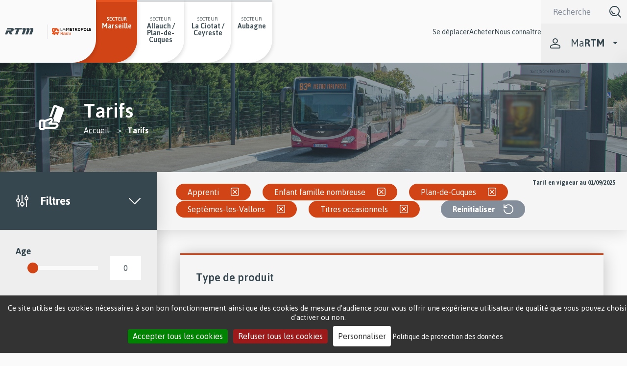

--- FILE ---
content_type: text/html; charset=UTF-8
request_url: https://www.rtm.fr/tarifs?f%5B0%5D=categorie_de_produits_profil_%3A204&f%5B1%5D=categorie_de_produits_profil_%3A506&f%5B2%5D=domicile%3A125&f%5B3%5D=domicile%3A129&f%5B4%5D=type_de_produit%3A284
body_size: 17400
content:
<!DOCTYPE html>
<html  lang="fr" dir="ltr" prefix="content: http://purl.org/rss/1.0/modules/content/  dc: http://purl.org/dc/terms/  foaf: http://xmlns.com/foaf/0.1/  og: http://ogp.me/ns#  rdfs: http://www.w3.org/2000/01/rdf-schema#  schema: http://schema.org/  sioc: http://rdfs.org/sioc/ns#  sioct: http://rdfs.org/sioc/types#  skos: http://www.w3.org/2004/02/skos/core#  xsd: http://www.w3.org/2001/XMLSchema# ">
  <meta charset="utf-8" />
<noscript><style>form.antibot * :not(.antibot-message) { display: none !important; }</style>
</noscript><meta name="Generator" content="Drupal 10 (https://www.drupal.org)" />
<meta name="MobileOptimized" content="width" />
<meta name="HandheldFriendly" content="true" />
<meta name="viewport" content="width=device-width, height=device-height, initial-scale=1, minimum-scale=1, maximum-scale=1, user-scalable=no" />

    <link rel="apple-touch-icon" sizes="57x57" href="/favicons/apple-icon-57x57.png">
    <link rel="apple-touch-icon" sizes="60x60" href="/favicons/apple-icon-60x60.png">
    <link rel="apple-touch-icon" sizes="72x72" href="/favicons/apple-icon-72x72.png">
    <link rel="apple-touch-icon" sizes="76x76" href="/favicons/apple-icon-76x76.png">
    <link rel="apple-touch-icon" sizes="114x114" href="/favicons/apple-icon-114x114.png">
    <link rel="apple-touch-icon" sizes="120x120" href="/favicons/apple-icon-120x120.png">
    <link rel="apple-touch-icon" sizes="144x144" href="/favicons/apple-icon-144x144.png">
    <link rel="apple-touch-icon" sizes="152x152" href="/favicons/apple-icon-152x152.png">
    <link rel="apple-touch-icon" sizes="180x180" href="/favicons/apple-icon-180x180.png">
    <link rel="icon" type="image/png" sizes="192x192"  href="/favicons/android-icon-192x192.png">
    <link rel="icon" type="image/png" sizes="32x32" href="/favicons/favicon-32x32.png">
    <link rel="icon" type="image/png" sizes="96x96" href="/favicons/favicon-96x96.png">
    <link rel="icon" type="image/png" sizes="16x16" href="/favicons/favicon-16x16.png">
    <link rel="manifest" href="/favicons/manifest.json">
    <link rel="stylesheet" href="https://use.fontawesome.com/releases/v5.7.0/css/all.css">
    <meta name="msapplication-TileColor" content="#ffffff">
    <meta name="msapplication-TileImage" content="/ms-icon-144x144.png">
    <meta name="theme-color" content="#ffffff">


    <title>Tarifs | Régie des Transports Métropolitains</title>
    <link rel="stylesheet" media="all" href="/sites/default/files/css/css_YDU6MQCYmwPYqWyqqcja_jzcPCrCP-WFmKVt37lHx5Q.css?delta=0&amp;language=fr&amp;theme=bluedrop&amp;include=[base64]" />
<link rel="stylesheet" media="all" href="/sites/default/files/css/css_oTftjUK2TAFB0BOaEcOpRae_jMpFSHBvfdv39l6tR_Q.css?delta=1&amp;language=fr&amp;theme=bluedrop&amp;include=[base64]" />

    <script type="application/json" data-drupal-selector="drupal-settings-json">{"path":{"baseUrl":"\/","pathPrefix":"","currentPath":"tarifs","currentPathIsAdmin":false,"isFront":false,"currentLanguage":"fr","currentQuery":{"f":["categorie_de_produits_profil_:204","categorie_de_produits_profil_:506","domicile:125","domicile:129","type_de_produit:284"]}},"pluralDelimiter":"\u0003","suppressDeprecationErrors":true,"ajaxPageState":{"libraries":"[base64]","theme":"bluedrop","theme_token":null},"ajaxTrustedUrl":{"\/tarifs":true,"\/recherche":true},"back_to_top":{"back_to_top_button_trigger":100,"back_to_top_prevent_on_mobile":true,"back_to_top_prevent_in_admin":false,"back_to_top_button_type":"image","back_to_top_button_text":"Back to top"},"language":"fr","tacjs":{"dialog":{"privacyUrl":"\/politique-de-protection-des-donnees-personnelles-du-site-internet-rtm#anchor-6284","bodyPosition":"bottom","hashtag":"#tarteaucitron","cookieName":"tacCookie","orientation":"bottom","showAlertSmall":false,"cookieslist":false,"showIcon":false,"iconSrc":"","iconPosition":"BottomRight","adblocker":false,"DenyAllCta":true,"AcceptAllCta":true,"highPrivacy":true,"handleBrowserDNTRequest":false,"removeCredit":true,"moreInfoLink":true,"useExternalCss":true,"useExternalJs":true,"cookieDomain":"","readmoreLink":"\/politique-de-protection-des-donnees-personnelles-du-site-internet-rtm#anchor-6284","mandatory":true,"closePopup":false,"customCloserId":""},"services":{"amplitude":{"status":false,"readMore":"","readmoreLink":null,"needConsent":false},"abtasty":{"status":false,"readMore":"","readmoreLink":null,"needConsent":false},"metrica":{"status":false,"readMore":"","readmoreLink":null,"needConsent":false},"addthis":{"status":false,"readMore":"","readmoreLink":null,"needConsent":false},"addtoanyfeed":{"status":false,"readMore":"","readmoreLink":null,"needConsent":false},"addtoanyshare":{"status":false,"readMore":"","readmoreLink":null,"needConsent":false},"aduptech_ads":{"status":false,"readMore":"","readmoreLink":null,"needConsent":false},"aduptech_conversion":{"status":false,"readMore":"","readmoreLink":null,"needConsent":false},"aduptech_retargeting":{"status":false,"readMore":"","readmoreLink":null,"needConsent":false},"alexa":{"status":false,"readMore":"","readmoreLink":null,"needConsent":false},"amazon":{"status":false,"readMore":"","readmoreLink":null,"needConsent":false},"calameo":{"status":false,"readMore":"","readmoreLink":null,"needConsent":false},"clicky":{"status":false,"readMore":"","readmoreLink":null,"needConsent":false},"clicmanager":{"status":false,"readMore":"","readmoreLink":null,"needConsent":false},"contentsquare":{"status":false,"readMore":"","readmoreLink":null,"needConsent":false},"crazyegg":{"status":false,"readMore":"","readmoreLink":null,"needConsent":false},"clarity":{"status":false,"readMore":"","readmoreLink":null,"needConsent":false},"criteo":{"status":false,"readMore":"","readmoreLink":null,"needConsent":false},"dailymotion":{"status":false,"readMore":"","readmoreLink":null,"needConsent":false},"datingaffiliation":{"status":false,"readMore":"","readmoreLink":null,"needConsent":false},"datingaffiliationpopup":{"status":false,"readMore":"","readmoreLink":null,"needConsent":false},"disqus":{"status":false,"readMore":"","readmoreLink":null,"needConsent":false},"ekomi":{"status":false,"readMore":"","readmoreLink":null,"needConsent":false},"etracker":{"status":false,"readMore":"","readmoreLink":null,"needConsent":false},"facebook":{"status":true,"readMore":"","readmoreLink":null,"needConsent":false},"facebooklikebox":{"status":false,"readMore":"","readmoreLink":null,"needConsent":false},"facebookcomment":{"status":false,"readMore":"","readmoreLink":null,"needConsent":false},"ferank":{"status":false,"readMore":"","readmoreLink":null,"needConsent":false},"simpleanalytics":{"status":false,"readMore":"","readmoreLink":null,"needConsent":false},"ferankpub":{"status":false,"readMore":"","readmoreLink":null,"needConsent":false},"getplus":{"status":false,"readMore":"","readmoreLink":null,"needConsent":false},"gplus":{"status":false,"readMore":"","readmoreLink":null,"needConsent":false},"gplusbadge":{"status":false,"readMore":"","readmoreLink":null,"needConsent":false},"adsense":{"status":false,"readMore":"","readmoreLink":null,"needConsent":false},"googlepartners":{"status":false,"readMore":"","readmoreLink":null,"needConsent":false},"adsensesearchform":{"status":false,"readMore":"","readmoreLink":null,"needConsent":false},"adsensesearchresult":{"status":false,"readMore":"","readmoreLink":null,"needConsent":false},"googleadwordsconversion":{"status":false,"readMore":"","readmoreLink":null,"needConsent":false},"googleadwordsremarketing":{"status":false,"readMore":"","readmoreLink":null,"needConsent":false},"gajs":{"status":false,"readMore":"","readmoreLink":null,"needConsent":false},"analytics":{"status":false,"readMore":"","readmoreLink":null,"needConsent":false},"gtag":{"status":false,"readMore":"","readmoreLink":null,"needConsent":false},"googlemaps":{"status":false,"readMore":"","readmoreLink":null,"needConsent":false},"googlemapssearch":{"status":false,"readMore":"","readmoreLink":null,"needConsent":false},"googletagmanager":{"status":false,"readMore":"","readmoreLink":null,"needConsent":false},"multiplegoogletagmanager":{"status":false,"readMore":"","readmoreLink":null,"needConsent":false},"googlefonts":{"status":false,"readMore":"","readmoreLink":null,"needConsent":false},"hubspot":{"status":false,"readMore":"","readmoreLink":null,"needConsent":false},"jsapi":{"status":false,"readMore":"","readmoreLink":null,"needConsent":false},"twitterwidgetsapi":{"status":false,"readMore":"","readmoreLink":null,"needConsent":false},"recaptcha":{"status":false,"readMore":"","readmoreLink":null,"needConsent":false},"linkedin":{"status":false,"readMore":"","readmoreLink":null,"needConsent":false},"mautic":{"status":false,"readMore":"","readmoreLink":null,"needConsent":false},"microsoftcampaignanalytics":{"status":false,"readMore":"","readmoreLink":null,"needConsent":false},"pinterest":{"status":false,"readMore":"","readmoreLink":null,"needConsent":false},"prelinker":{"status":false,"readMore":"","readmoreLink":null,"needConsent":false},"prezi":{"status":false,"readMore":"","readmoreLink":null,"needConsent":false},"pubdirecte":{"status":false,"readMore":"","readmoreLink":null,"needConsent":false},"purechat":{"status":false,"readMore":"","readmoreLink":null,"needConsent":false},"shareaholic":{"status":false,"readMore":"","readmoreLink":null,"needConsent":false},"shareasale":{"status":false,"readMore":"","readmoreLink":null,"needConsent":false},"sharethis":{"status":false,"readMore":"","readmoreLink":null,"needConsent":false},"slideshare":{"status":false,"readMore":"","readmoreLink":null,"needConsent":false},"soundcloud":{"status":false,"readMore":"","readmoreLink":null,"needConsent":false},"statcounter":{"status":false,"readMore":"","readmoreLink":null,"needConsent":false},"timelinejs":{"status":false,"readMore":"","readmoreLink":null,"needConsent":false},"tagcommander":{"status":false,"readMore":"","readmoreLink":null,"needConsent":false},"typekit":{"status":false,"readMore":"","readmoreLink":null,"needConsent":false},"twenga":{"status":false,"readMore":"","readmoreLink":null,"needConsent":false},"twitter":{"status":false,"readMore":"","readmoreLink":null,"needConsent":false},"twitterembed":{"status":false,"readMore":"","readmoreLink":null,"needConsent":false},"twittertimeline":{"status":false,"readMore":"","readmoreLink":null,"needConsent":false},"twitteruwt":{"status":false,"readMore":"","readmoreLink":null,"needConsent":false},"uservoice":{"status":false,"readMore":"","readmoreLink":null,"needConsent":false},"vimeo":{"status":false,"readMore":"","readmoreLink":null,"needConsent":false},"visualrevenue":{"status":false,"readMore":"","readmoreLink":null,"needConsent":false},"verizondottag":{"status":false,"readMore":"","readmoreLink":null,"needConsent":false},"vshop":{"status":false,"readMore":"","readmoreLink":null,"needConsent":false},"wysistat":{"status":false,"readMore":"","readmoreLink":null,"needConsent":false},"xiti":{"status":false,"readMore":"","readmoreLink":null,"needConsent":false},"atinternet":{"status":false,"readMore":"","readmoreLink":null,"needConsent":false},"youtube":{"status":true,"readMore":"","readmoreLink":null,"needConsent":true},"zopim":{"status":false,"readMore":"","readmoreLink":null,"needConsent":false},"kameleoon":{"status":false,"readMore":"","readmoreLink":null,"needConsent":false},"linkedininsighttag":{"status":false,"readMore":"","readmoreLink":null,"needConsent":false},"facebookpixel":{"status":false,"readMore":"","readmoreLink":null,"needConsent":false},"issuu":{"status":false,"readMore":"","readmoreLink":null,"needConsent":false},"webmecanik":{"status":false,"readMore":"","readmoreLink":null,"needConsent":false},"multiplegtag":{"status":false,"readMore":"","readmoreLink":null,"needConsent":false},"koban":{"status":false,"readMore":"","readmoreLink":null,"needConsent":false},"matomo":{"status":false,"readMore":"","readmoreLink":null,"needConsent":false},"hotjar":{"status":false,"readMore":"","readmoreLink":null,"needConsent":false},"bingads":{"status":false,"readMore":"","readmoreLink":null,"needConsent":false},"adform":{"status":false,"readMore":"","readmoreLink":null,"needConsent":false},"activecampaign":{"status":false,"readMore":"","readmoreLink":null,"needConsent":false},"tawkto":{"status":false,"readMore":"","readmoreLink":null,"needConsent":false},"getquanty":{"status":false,"readMore":"","readmoreLink":null,"needConsent":false},"youtubeapi":{"status":false,"readMore":"","readmoreLink":null,"needConsent":false},"faciliti":{"status":false,"readMore":"","readmoreLink":null,"needConsent":false},"userlike":{"status":false,"readMore":"","readmoreLink":null,"needConsent":false},"adobeanalytics":{"status":false,"readMore":"","readmoreLink":null,"needConsent":false},"woopra":{"status":false,"readMore":"","readmoreLink":null,"needConsent":false},"affilae":{"status":false,"readMore":"","readmoreLink":null,"needConsent":false},"criteoonetag":{"status":false,"readMore":"","readmoreLink":null,"needConsent":false},"outbrain":{"status":false,"readMore":"","readmoreLink":null,"needConsent":false},"pinterestpixel":{"status":false,"readMore":"","readmoreLink":null,"needConsent":false},"xandr":{"status":false,"readMore":"","readmoreLink":null,"needConsent":false},"xandrconversion":{"status":false,"readMore":"","readmoreLink":null,"needConsent":false},"xandrsegment":{"status":false,"readMore":"","readmoreLink":null,"needConsent":false},"compteur":{"status":false,"readMore":"","readmoreLink":null,"needConsent":false},"firebase":{"status":false,"readMore":"","readmoreLink":null,"needConsent":false},"matomocloud":{"status":false,"readMore":"","readmoreLink":null,"needConsent":false},"openwebanalytics":{"status":false,"readMore":"","readmoreLink":null,"needConsent":false},"pardot":{"status":false,"readMore":"","readmoreLink":null,"needConsent":false},"plezi":{"status":false,"readMore":"","readmoreLink":null,"needConsent":false},"sharpspring":{"status":false,"readMore":"","readmoreLink":null,"needConsent":false},"visiblee":{"status":false,"readMore":"","readmoreLink":null,"needConsent":false},"genially":{"status":false,"readMore":"","readmoreLink":null,"needConsent":false},"helloasso":{"status":false,"readMore":"","readmoreLink":null,"needConsent":false},"m6meteo":{"status":false,"readMore":"","readmoreLink":null,"needConsent":false},"marketomunchkin":{"status":false,"readMore":"","readmoreLink":null,"needConsent":false},"meteofrance":{"status":false,"readMore":"","readmoreLink":null,"needConsent":false},"mtcaptcha":{"status":false,"readMore":"","readmoreLink":null,"needConsent":false},"onesignal":{"status":false,"readMore":"","readmoreLink":null,"needConsent":false},"pingdom":{"status":false,"readMore":"","readmoreLink":null,"needConsent":false},"stonly":{"status":false,"readMore":"","readmoreLink":null,"needConsent":false},"gagenda":{"status":false,"readMore":"","readmoreLink":null,"needConsent":false},"gallica":{"status":false,"readMore":"","readmoreLink":null,"needConsent":false},"gdocs":{"status":false,"readMore":"","readmoreLink":null,"needConsent":false},"gforms":{"status":false,"readMore":"","readmoreLink":null,"needConsent":false},"goptimize":{"status":false,"readMore":"","readmoreLink":null,"needConsent":false},"gsheets":{"status":false,"readMore":"","readmoreLink":null,"needConsent":false},"gslides":{"status":false,"readMore":"","readmoreLink":null,"needConsent":false},"hcaptcha":{"status":false,"readMore":"","readmoreLink":null,"needConsent":false},"maps_noapi":{"status":false,"readMore":"","readmoreLink":null,"needConsent":false},"serviceperso":{"status":false,"readMore":"","readmoreLink":null,"needConsent":false},"studizz":{"status":false,"readMore":"","readmoreLink":null,"needConsent":false},"discord":{"status":false,"readMore":"","readmoreLink":null,"needConsent":false},"facebookpost":{"status":false,"readMore":"","readmoreLink":null,"needConsent":false},"instagram":{"status":false,"readMore":"","readmoreLink":null,"needConsent":false},"elfsight":{"status":false,"readMore":"","readmoreLink":null,"needConsent":false},"intercomChat":{"status":false,"readMore":"","readmoreLink":null,"needConsent":false},"smartsupp":{"status":false,"readMore":"","readmoreLink":null,"needConsent":false},"acast":{"status":false,"readMore":"","readmoreLink":null,"needConsent":false},"archive":{"status":false,"readMore":"","readmoreLink":null,"needConsent":false},"artetv":{"status":false,"readMore":"","readmoreLink":null,"needConsent":false},"ausha":{"status":false,"readMore":"","readmoreLink":null,"needConsent":false},"bandcamp":{"status":false,"readMore":"","readmoreLink":null,"needConsent":false},"canalu":{"status":false,"readMore":"","readmoreLink":null,"needConsent":false},"deezer":{"status":false,"readMore":"","readmoreLink":null,"needConsent":false},"fculture":{"status":false,"readMore":"","readmoreLink":null,"needConsent":false},"mixcloud":{"status":false,"readMore":"","readmoreLink":null,"needConsent":false},"podcloud":{"status":false,"readMore":"","readmoreLink":null,"needConsent":false},"spotify":{"status":false,"readMore":"","readmoreLink":null,"needConsent":false},"webtvnu":{"status":false,"readMore":"","readmoreLink":null,"needConsent":false}},"user":{"gajsUa":"UA-29976899-2","gtagUa":"UA-29976899-2"},"texts":{"adblock":"Bonjour ! Ce site est transparent et vous permet de choisir les services tiers que vous souhaitez autoriser.","adblock_call":"Veuillez d\u00e9sactiver votre adblocker pour commencer la personnalisation.","reload":"Actualiser la page","alertBigScroll":"En continuant \u00e0 faire d\u00e9filer,","alertBigClick":"Si vous continuez \u00e0 parcourir ce site Web,","alertBig":"vous autorisez tous les services tiers","alertBigPrivacy":"Ce site utilise des cookies n\u00e9cessaires \u00e0 son bon fonctionnement ainsi que des cookies de mesure d\u0027audience pour vous offrir une exp\u00e9rience utilisateur de qualit\u00e9 que vous pouvez choisir d\u2019activer ou non.","alertSmall":"G\u00e9rer les cookies","personalize":"Personnaliser","acceptAll":"Accepter tous les cookies","close":"Fermer","privacyUrl":"Politique de protection des donn\u00e9es","all":"Pr\u00e9f\u00e9rences pour tous les services","info":"Prot\u00e9ger votre vie priv\u00e9e","disclaimer":"Ce site web utilise des cookies techniques et de s\u00e9curit\u00e9, n\u00e9cessaires au bon fonctionnement du site, ainsi que des cookies de mesure d\u2019audience, de partage du contenu ou encore de cookies pour rendre le site plus interactif. Certains cookies peuvent \u00eatre d\u00e9pos\u00e9s par les services tiers qui apparaissent sur nos pages (YouTube, Facebook) et rel\u00e8vent de la politique de confidentialit\u00e9 de ces tiers. Vous pouvez \u00ab accepter \u00bb ou \u00ab refuser \u00bb le d\u00e9p\u00f4t de tous les cookies de la part de la RTM ou les param\u00e9trer un par un, par finalit\u00e9. La RTM utilise sur ce site une solution de mesure d\u2019audience respectueuse de votre vie priv\u00e9e param\u00e9tr\u00e9e selon les recommandations de la CNIL (statistiques globales, agr\u00e9g\u00e9es et anonymes). Vous pouvez n\u00e9anmoins choisir de vous opposer \u00e0 ce suivi anonymis\u00e9 de votre navigation en d\u00e9cochant la case pr\u00e9vue \u00e0 cet effet sur la page \u00ab Politique de protection des donn\u00e9es personnelles \u00bb. Dans ce cas, vos donn\u00e9es n\u2019alimenteront plus les statistiques globales qui permettent \u00e0 la RTM d\u2019apprendre de la navigation des internautes sur le site et d\u2019am\u00e9liorer l\u2019exp\u00e9rience utilisateur pour les prochaines versions du site.","allow":"Autoriser","deny":"Refuser","noCookie":"Ce service n\u0027utilise pas de cookie.","useCookie":"Ce service peut installer","useCookieCurrent":"Ce service a install\u00e9","useNoCookie":"Ce service n\u0027a install\u00e9 aucun cookie.","more":"En savoir plus","source":"Voir le site officiel","credit":"Gestionnaire de cookies par tarteaucitron.js","noServices":"Ce site Web n\u0027utilise aucun cookie n\u00e9cessitant votre consentement.","toggleInfoBox":"Afficher \/ masquer les informations sur le stockage des cookies","title":"Gestion des cookies et pr\u00e9f\u00e9rences","cookieDetail":"D\u00e9tail du cookie pour","ourSite":"sur notre site","newWindow":"(nouvelle fenetre)","allowAll":"Autoriser tous les cookies","denyAll":"Refuser tous les cookies","fallback":"est d\u00e9sactiv\u00e9","analytic":{"title":"Mesure d\u0027audience - Statistiques","details":"Les cookies analytiques servent \u00e0 mesurer l\u2019activit\u00e9 du site (par exemple le nombre de visites, les pages le plus souvent consult\u00e9es, les terminaux utilis\u00e9s, etc.) et \u00e0 comprendre les usages. Ces cookies permettent \u00e0 la RTM d\u0027am\u00e9liorer l\u2019ergonomie et le fonctionnement des services propos\u00e9s sur le site.\r\nToutes les informations recueillies par ces cookies sont pseudonymis\u00e9es et \u00e0 l\u0027usage exclusif de l\u0027\u00e9diteur."},"social":{"title":"R\u00e9seaux Sociaux","details":"Ces cookies sont d\u00e9pos\u00e9s via les boutons r\u00e9seaux sociaux, ils ont pour finalit\u00e9 de permettre aux utilisateurs du site de partager le contenu du site et de visualiser le contenu des plateformes sur le site."},"video":{"title":"Vid\u00e9os","details":"Les cookies d\u00e9pos\u00e9s via les services de partage de vid\u00e9o ont pour finalit\u00e9 de permettre \u00e0 l\u2019utilisateur de visionner directement, sur le site, le contenu multim\u00e9dia."},"mandatoryTitle":"Cookies obligatoires - n\u00e9cessaires pour la performance, la s\u00e9curit\u00e9 et l\u0027utilisation du site","mandatoryText":"Les cookies n\u00e9cessaires contribuent \u00e0 rendre le site web utilisable en activant des fonctions de base comme la navigation entre les pages et la s\u00e9curisation des formulaires de contact du site web. Le site web ne peut pas fonctionner correctement sans ces cookies et donc ces derniers ne peuvent pas \u00eatre d\u00e9sactiv\u00e9s. Ces cookies comprennent les cookies suivants : Tarte au citron, styleSwitcher, LocalStorage, Matomo et hCaptcha.\r\nPour en savoir plus, vous pouvez consulter notre politique de protection des donn\u00e9es personnelles."},"expire":365},"googleid":"UA-153853879-1","form_placeholder":{"include":"#views-exposed-form-faq-block-1 *,#views-exposed-form-site-search-block-1 *,#views-exposed-form-site-search-solr-block-1 *","exclude":"","required_indicator":"append"},"facets":{"dropdown_widget":{"domicile":{"facet-default-option-label":"Choisir"}}},"search_api_autocomplete":{"site_search_solr":{"auto_submit":true,"min_length":3}},"superfish":{"superfish-main":{"id":"superfish-main","sf":{"animation":{"opacity":"show","height":"show"},"speed":"fast","autoArrows":false,"dropShadows":false},"plugins":{"smallscreen":{"mode":"window_width","breakpoint":1024,"accordionButton":0,"expandText":"D\u00e9plier","collapseText":"Replier","title":"Navigation principale"},"supersubs":true}}},"popupsettings":{"status":false,"duration":"60","tab_page":[""]},"rtmChatbot":{"loadUrl":"\/rtm-chatbot\/load"},"facets_views_ajax":{"facets_summary_ajax":{"facets_summary_id":"currentsearch","view_id":"tarifs_search","current_display_id":"page_1","ajax_path":"\/views\/ajax"}},"user":{"uid":0,"permissionsHash":"9b17cd5362c686e106e50907b23581591e69abadf59bedee16a5cd1a49ad8895"}}</script>
<script src="/sites/default/files/js/js_JEL1Q6gQbBk3jPIV0WzDwiPTBSdTxMjMC6cfEFYBxIM.js?scope=header&amp;delta=0&amp;language=fr&amp;theme=bluedrop&amp;include=[base64]"></script>

  
      
  
  </head>
  <body class="path-tarifs lang-fr">
      <script type="text/javascript">
      var _paq = window._paq = window._paq || [];
      /* tracker methods like "setCustomDimension" should be called before "trackPageView" */
      _paq.push(['trackPageView']);
      _paq.push(['enableLinkTracking']);
      (function() {
        var u="//analytics.rtm.fr/";
        _paq.push(['setTrackerUrl', u+'matomo.php']);
        _paq.push(['setSiteId', '4']);
        var d=document, g=d.createElement('script'), s=d.getElementsByTagName('script')[0];
        g.async=true; g.src=u+'matomo.js'; s.parentNode.insertBefore(g,s);
      })();
    </script>
    <!-- Matomo Tag Manager -->
    <script>
      var _mtm = window._mtm = window._mtm || [];
      _mtm.push({'mtm.startTime': (new Date().getTime()), 'event': 'mtm.Start'});
      (function() {
        var d=document, g=d.createElement('script'), s=d.getElementsByTagName('script')[0];
        g.async=true; g.src='https://analytics.rtm.fr/js/container_FFRsZz4l.js'; s.parentNode.insertBefore(g,s);
      })();
    </script>
    <!-- End Matomo Tag Manager -->
        <a href="#superfish-main" class="visually-hidden focusable skip-link">
      Passer au menu principal
    </a>
    <a href="#main-content" class="visually-hidden focusable skip-link">
      Passer au contenu principal
    </a>
   <div class=''>
    
      <div class="dialog-off-canvas-main-canvas" data-off-canvas-main-canvas>
    <section class="off-canvas-wrap" data-offcanvas>
  <div class="inner-wrap">
    <aside class="left-off-canvas-menu">
      
    </aside>

    <aside class="right-off-canvas-menu">
      
    </aside>
             <header role="banner" id="region-header">
          <div class="header-inner">
              <div class="row expanded collapse">
                <div class="column header-left">
                  <div class="header-left-inner">  <div>
    <div class="boxed row expanded collapse display-flex space-between">
<section id="block-sitebranding" class="column small-12">
	<div class="row expanded collapse align-middle">
      <h1 class="logo-heading">
    	<a href="/" title="Régie des transports métropolitains accueil" rel="home">
      		          <img src="/themes/bluedrop/svg/logo.svg" alt="Régie des transports métropolitains accueil" />
    	</a>
	</h1>
        <a class="text-heading" href="/" title="Régie des transports métropolitains accueil" rel="home">
      <img src="/themes/bluedrop/svg/logo-metropole.svg" alt="Régie des transports métropolitains accueil" />
    </a>
    </div>
</section>
</div>
<div aria-labelledby="block-bluedrop-secteurs-menu" id="block-bluedrop-secteurs">
            
  <h2 class="visually-hidden" id="block-bluedrop-secteurs-menu">Secteurs</h2>
  

          <div class="sectors-menu">
    <p class="menu-item-sector mobile-only">Secteurs</p>
    <ul class="sectors-menu sectors-menu--many">
                      <li class="main-sector">
          <div class="menu-item-sector desktop-only">Secteur</div>
          <a href="/" title="Secteur Marseille" data-drupal-link-system-path="&lt;front&gt;"><span class="visible">Marseille</span></a>
        </li>
                      <li>
          <div class="menu-item-sector desktop-only">Secteur</div>
          <a href="/nouveau-reseau-allauch-et-plan-de-cuques" title="Secteur Allauch / Plan-de-Cuques" data-drupal-link-system-path="node/2476"><span class="visible">Allauch / Plan-de-Cuques</span></a>
        </li>
                      <li>
          <div class="menu-item-sector desktop-only">Secteur</div>
          <a href="https://www.laciotat.rtm.fr/" title="Secteur La Ciotat / Ceyreste"><span class="visible">La Ciotat / Ceyreste</span></a>
        </li>
                      <li>
          <div class="menu-item-sector desktop-only">Secteur</div>
          <a href="https://lignes-agglo.fr/" title="Secteur Aubagne"><span class="visible">Aubagne</span></a>
        </li>
          </ul>
  </div>

  </div>

  </div>
</div>
                </div>
                                <div class="header-right">
                                    <div class="header-column-right header-right-inner">
                    <div class="header-column-right-left"><section id="block-navigationprincipale-2" class="small-12 large-7 xxlarge-9 bg-light-gray">
  
  
    

  
          <nav role="navigation">
<ul id="superfish-main" class="menu sf-menu sf-main sf-horizontal sf-style-none">
	<li class="hide-for-large">
      <section class="language-switcher-language-url">
  
  <div class="display-flex space-between valign-middle full-width-mobile">
        <button type="button" class="btn-accessibilite-header oval outline icon-extra-after icon-accessibility small">
        <span class="visible activer" >Contraste</span>
        <span class="visually-hidden visible desactiver" >Contraste</span>
    </button>

      </div>
</section>

  </li>
  
<li id="" class=" theme-pink sf-depth-1 menuparent" ><a href="" class="theme-pink sf-depth-1 menuparent" title="Se déplacer">Se déplacer</a><ul><li id="" class=" sf-depth-2" ><a href="/horaires" title="Horaires" class="sf-depth-2">Horaires</a></li><li id="" class=" sf-depth-2" ><a href="/infos-trafic" title="Infos trafic" class="sf-depth-2">Infos trafic</a></li><li id="" class=" sf-depth-2" ><a href="/itineraires" title="Itineraires" class="sf-depth-2">Itinéraires</a></li><li id="" class=" sf-depth-2" ><a href="/plans" title="Plans" class="sf-depth-2">Plans</a></li><li id="" class=" sf-depth-2 sf-external" ><a href="https://carte-interactive.rtm.fr/" target="_blank" title="Carte intéractive  - nouvelle fenêtre" class="sf-depth-2 sf-external">Carte interactive</a></li><li id="" class=" sf-depth-2" ><a href="/se-deplacer/reseau-soir-et-nuit" class="sf-depth-2">Réseau soir et nuit</a></li><li id="" class=" sf-depth-2" ><a href="/bus-relais-m1m2" class="sf-depth-2">Bus relais M1/M2</a></li><li id="" class=" sf-depth-2" ><a href="/parkings-relais" title="Parkings relais" class="sf-depth-2">Parkings relais</a></li><li id="" class=" sf-depth-2" ><a href="/se-deplacer/accessibilite" title="Accessibilité sur le réseau" class="sf-depth-2">Accessibilité</a></li><li id="" class=" sf-depth-2" ><a href="/informations-pratiques" title="Informations pratiques" class="sf-depth-2">Infos pratiques</a></li><li id="" class=" sf-depth-2" ><a href="/actualites" title="Actualités" class="sf-depth-2">Actualités</a></li><li id="" class=" sf-depth-2 sf-external" ><a href="https://www.rtm.fr/ne-laissez-personne-etre-harcelee" class="sf-depth-2 sf-external">Stop Harcèlement</a></li></ul></li><li id="" class=" theme-green sf-depth-1 menuparent" ><a href="" class="theme-green sf-depth-1 menuparent" title="Acheter">Acheter</a><ul><li id="" class=" is-active sf-depth-2" ><a href="/tarifs" title="Tarifs rubrique active" class="is-active sf-depth-2">Titres et Tarifs</a></li><li id="" class=" sf-depth-2" ><a href="/commander-ou-renouveler-une-carte-de-transport" title="Commander ou renouveler une carte de mobilité" class="sf-depth-2">Commander carte mobilité</a></li><li id="" class=" sf-depth-2" ><a href="/tarifs/1" title="Pass Permanent en ligne" class="sf-depth-2">Souscrire au Pass Permanent</a></li><li id="" class=" sf-depth-2" ><a href="/gratuite-seniors-enfants" title="gratuité des transport, c&#039;est pour vous" class="sf-depth-2">Gratuité séniors / enfants</a></li><li id="" class=" sf-depth-2" ><a href="/paiement-pv" title="Payer un PV" class="sf-depth-2">Payer votre PV</a></li><li id="" class=" sf-depth-2" ><a href="/attestation-abonnement" title="Télécharger une attestation" class="sf-depth-2">Télécharger votre attestation</a></li><li id="" class=" sf-depth-2" ><a href="/actualites/validation-par-carte-bancaire" class="sf-depth-2">Validation par carte bancaire</a></li><li id="" class=" sf-depth-2" ><a href="/points-vente-accueil" title="Points d&#039;accueil et lieux de vente" class="sf-depth-2">Points d&#039;accueil et de vente</a></li></ul></li><li id="" class=" theme-blue sf-depth-1 menuparent" ><a href="/nous-connaitre" class="theme-blue sf-depth-1 menuparent" title="Nous connaître">Nous connaître</a><ul><li id="" class=" sf-depth-2" ><a href="/nous-connaitre/qui-sommes-nous" title="Qui sommes-nous ?" class="sf-depth-2">Qui sommes-nous ?</a></li><li id="" class=" sf-depth-2" ><a href="/nous-connaitre/services-mobilite" title="Services de mobilité" class="sf-depth-2">Nos services de mobilité</a></li><li id="" class=" sf-depth-2" ><a href="/nous-connaitre/nos-partenaires-mobilites" class="sf-depth-2">Nos partenaires mobilités</a></li><li id="" class=" sf-depth-2" ><a href="/nous-connaitre/innovation" title="Innovation" class="sf-depth-2">Innovation</a></li><li id="" class=" sf-depth-2" ><a href="/nous-connaitre/espace-presse" title="Espace presse" class="sf-depth-2">Espace Presse</a></li><li id="" class=" sf-depth-2 sf-external" ><a href="https://www.talents.rtm.fr/" class="sf-depth-2 sf-external" title="espace de recrutement ">Recrutement </a></li></ul></li>
</ul>
</nav>

        
    
  </section>
</div>
                    <div class="header-column-right-right">
                      <section class="views-exposed-form bef-exposed-form small-12 medium-4 bg-medium-gray" data-drupal-selector="views-exposed-form-site-search-solr-block-1" id="block-formulaireexposesite-search-solrblock-1" role="search">
  
  
    

  
          <form action="/recherche" method="get" id="views-exposed-form-site-search-solr-block-1" accept-charset="UTF-8">
  <div class="js-form-item form-item js-form-type-search-api-autocomplete form-item-search-api-fulltext js-form-item-search-api-fulltext">
      <label for="edit-search-api-fulltext">Recherche (saisir les premières lettres pour afficher une liste de suggestion)</label>
        <input data-drupal-selector="edit-search-api-fulltext" data-search-api-autocomplete-search="site_search_solr" class="form-autocomplete form-text" data-autocomplete-path="/search_api_autocomplete/site_search_solr?display=block_1&amp;&amp;filter=search_api_fulltext" type="text" id="edit-search-api-fulltext" name="search_api_fulltext" value="" size="30" maxlength="128" />

        </div>
<div data-drupal-selector="edit-actions" class="form-actions js-form-wrapper form-wrapper" id="edit-actions--2"><input data-drupal-selector="edit-submit-site-search-solr" type="submit" id="edit-submit-site-search-solr" value="Rechercher sur le site" class="button js-form-submit form-submit" />
</div>


</form>

    
    
  </section>

                      <section id="block-martmblockheadercontent">
  
  
    

  
          <div id="martmheader"></div>

    
    
  </section>

                    </div>
                  </div>
                </div>
              </div>
          </div>
        </header>
      



      <main id="main" class="  clearfix theme-green" role="main">
	  		<span class="preloader-page hidden">
			<svg xmlns:svg="http://www.w3.org/2000/svg" xmlns="http://www.w3.org/2000/svg" xmlns:xlink="http://www.w3.org/1999/xlink" version="1.0" width="64px" height="64px" viewBox="0 0 128 128" xml:space="preserve">
				<rect x="0" y="0" width="100%" height="100%" fill="transparent"/>
				<g transform="rotate(135 64 64)">
					<path d="M38.52 33.37L21.36 16.2A63.6 63.6 0 0 1 59.5.16v24.3a39.5 39.5 0 0 0-20.98 8.92z" fill="#36474F" fill-opacity="1"/>
					<path d="M38.52 33.37L21.36 16.2A63.6 63.6 0 0 1 59.5.16v24.3a39.5 39.5 0 0 0-20.98 8.92z" fill="#c0c0c0" fill-opacity="0.25" transform="rotate(45 64 64)"/>
					<path d="M38.52 33.37L21.36 16.2A63.6 63.6 0 0 1 59.5.16v24.3a39.5 39.5 0 0 0-20.98 8.92z" fill="#c0c0c0" fill-opacity="0.25" transform="rotate(90 64 64)"/>
					<path d="M38.52 33.37L21.36 16.2A63.6 63.6 0 0 1 59.5.16v24.3a39.5 39.5 0 0 0-20.98 8.92z" fill="#c0c0c0" fill-opacity="0.25" transform="rotate(135 64 64)"/>
					<path d="M38.52 33.37L21.36 16.2A63.6 63.6 0 0 1 59.5.16v24.3a39.5 39.5 0 0 0-20.98 8.92z" fill="#c0c0c0" fill-opacity="0.25" transform="rotate(180 64 64)"/>
					<path d="M38.52 33.37L21.36 16.2A63.6 63.6 0 0 1 59.5.16v24.3a39.5 39.5 0 0 0-20.98 8.92z" fill="#c0c0c0" fill-opacity="0.25" transform="rotate(225 64 64)"/>
					<path d="M38.52 33.37L21.36 16.2A63.6 63.6 0 0 1 59.5.16v24.3a39.5 39.5 0 0 0-20.98 8.92z" fill="#c0c0c0" fill-opacity="0.25" transform="rotate(270 64 64)"/>
					<path d="M38.52 33.37L21.36 16.2A63.6 63.6 0 0 1 59.5.16v24.3a39.5 39.5 0 0 0-20.98 8.92z" fill="#c0c0c0" fill-opacity="0.25" transform="rotate(315 64 64)"/>
					<animateTransform attributeName="transform" type="rotate" values="0 64 64;45 64 64;90 64 64;135 64 64;180 64 64;225 64 64;270 64 64;315 64 64" calcMode="discrete" dur="720ms" repeatCount="indefinite"/>
				</g>
			</svg>
		</span>
	          <div class="before-content">
              <div>
    <section id="block-alerttraficsliderblock" class="alert-trafic-slider">
  
  
    

  
          <div id="alertTraficSlider"></div>

    
    
  </section>



	
                                
    
              

	<div id="l-wrapper-title" class="mask-effect" style="background-image:url('/sites/default/files/media/Bandeau_Header_11_700.jpg');">
		<div class="wrapper-content boxed">
			<div class="row expanded align-middle title-container display-flex flex-nowrap small-10 small-offset-1 large-12">
				<span class="icon-banking-spendings" ></span>
				<div class="path-info">
					<h1 class="page-title">Tarifs</h1>
					<div id="block-filsdariane">
							      <nav role="navigation" aria-labelledby="system-breadcrumb">
      <h2 id="system-breadcrumb" class="visually-hidden">You are here</h2>
      <ul class="breadcrumbs">
              <li>
                      <a href="/" title="Accueil">Accueil</a>
                  </li>
              <li>
                      Tarifs
                  </li>
            </ul>
    </nav>
  

					</div>
				</div>
			</div>
		</div>
  	</div>

  </div>

        </div>
      
                  <div class="filters row expanded collapse theme-green">
              <div id="open-filter-tarifs" class="button filters-toggler icon-content-filter display-flex align-middle ">
              	<span class="filters-button">Filtres</span>
              </div>
                <div>
    <section data-drupal-facets-summary-id="currentsearch" id="block-currentsearch">
  
  
    

  
          
<div class="small-description txt-bold align-right semi-field-sep-top">  

  
  
  

  
  
  

      Tarif en vigueur au 01/09/2025

  
  

  
  

  
  



</div>
<ul class="row expanded align-middle theme-gray">
	<li class="filter filter-reset bold"><a href="http://www.rtm.fr/tarifs">Reinitialiser</a></li>      					  		<li class="filter filter-element"><a href="/tarifs?f%5B0%5D=categorie_de_produits_profil_%3A203&amp;f%5B1%5D=categorie_de_produits_profil_%3A506&amp;f%5B2%5D=domicile%3A125&amp;f%5B3%5D=domicile%3A129&amp;f%5B4%5D=type_de_produit%3A284" rel="nofollow">
<span  class="oval big hover"  >
<span class="facet-item__value">Apprenti</span>
  <span class="facet-item__status js-facet-deactivate icon-close"></span>
</span>
</a></li>		  		<li class="filter filter-element"><a href="/tarifs?f%5B0%5D=categorie_de_produits_profil_%3A201&amp;f%5B1%5D=categorie_de_produits_profil_%3A204&amp;f%5B2%5D=domicile%3A125&amp;f%5B3%5D=domicile%3A129&amp;f%5B4%5D=type_de_produit%3A284" rel="nofollow">
<span  class="oval big hover"  >
<span class="facet-item__value">Enfant famille nombreuse</span>
  <span class="facet-item__status js-facet-deactivate icon-close"></span>
</span>
</a></li>		  		<li class="filter filter-element"><a href="/tarifs?f%5B0%5D=categorie_de_produits_profil_%3A204&amp;f%5B1%5D=categorie_de_produits_profil_%3A506&amp;f%5B2%5D=domicile%3A129&amp;f%5B3%5D=type_de_produit%3A284" rel="nofollow">
<span  class="oval big hover"  >
<span class="facet-item__value">    Plan-de-Cuques</span>
  <span class="facet-item__status js-facet-deactivate icon-close"></span>
</span>
</a></li>		  		<li class="filter filter-element"><a href="/tarifs?f%5B0%5D=categorie_de_produits_profil_%3A204&amp;f%5B1%5D=categorie_de_produits_profil_%3A506&amp;f%5B2%5D=domicile%3A125&amp;f%5B3%5D=type_de_produit%3A284" rel="nofollow">
<span  class="oval big hover"  >
<span class="facet-item__value">    Septèmes-les-Vallons</span>
  <span class="facet-item__status js-facet-deactivate icon-close"></span>
</span>
</a></li>		  		<li class="filter filter-element"><a href="/tarifs?f%5B0%5D=categorie_de_produits_profil_%3A204&amp;f%5B1%5D=categorie_de_produits_profil_%3A506&amp;f%5B2%5D=domicile%3A125&amp;f%5B3%5D=domicile%3A129" rel="nofollow">
<span  class="oval big hover"  >
<span class="facet-item__value">Titres occasionnels</span>
  <span class="facet-item__status js-facet-deactivate icon-close"></span>
</span>
</a></li>		  		</ul>
    
    
  </section>

  </div>

            </div>
      	    <a id="main-content"></a>
        <div class="off-canvas-wrapper">
          <button class="toggle-filters fixed-pos hide-for-large">
            <span class="full-width">
              Voir les résultats
              <span class="icon icon-arrow arrow-right align-right"></span>
            </span>
          </button>
	    	     <div class="off-canvas-absolute position-left shadow bg-gray is-open" id="offCanvasFilter">
           <div class="sidebar-first theme-green">  <div>
    <section id="block-sliderageblock">
  
  
    

  
          <div class="row expanded collapsed">
  <h2 class="block-title no-margin small-12">Age</h2>
  <div class="row align-middle small-12 full-width">
    <div class="cell small-9 column">
      <div class="slider" data-slider data-initial-start="0">
        <span class="slider-handle"  data-slider-handle role="slider" tabindex="1" aria-controls="sliderOutput1"></span>
        <span class="slider-fill" data-slider-fill></span>
      </div>
    </div>
    <div class="cell small-3">
      <input type="number" id="sliderOutput1">
    </div>
  </div>
</div>
    
    
  </section>
<section class="facet-active block-facet--checkbox" id="block-categoriedeproduitsprofil">
   <ul class="accordion" data-accordion data-accordion  data-allow-all-closed="true">
 <li class="accordion-item is-active" data-accordion-item>
     <a href="#" class="accordion-title" title="Profil"> <h2  class="block-title">Profil</h2></a>
  <div class="accordion-content" data-tab-content>
  
    
      <div class="facets-widget-checkbox">
      <ul data-drupal-facet-id="categorie_de_produits_profil_" data-drupal-facet-alias="categorie_de_produits_profil_" class="facet-active js-facets-checkbox-links item-list__checkbox"><li class="facet-item facet-item--expanded facet-item--active-trail"><a href="/tarifs?f%5B0%5D=categorie_de_produits_profil_%3A203&amp;f%5B1%5D=categorie_de_produits_profil_%3A506&amp;f%5B2%5D=domicile%3A125&amp;f%5B3%5D=domicile%3A129&amp;f%5B4%5D=type_de_produit%3A284" rel="nofollow" data-drupal-facet-item-id="categorie-de-produits-profil--203" data-drupal-facet-item-value="203" data-drupal-facet-item-count="1">
<span  >
<span class="facet-item__value">Etudiant / Apprenti / Stagiaire / Service civique</span>
</span>
</a><div class="facets-widget-">
    <ul><li class="facet-item"><a href="/tarifs?f%5B0%5D=categorie_de_produits_profil_%3A203&amp;f%5B1%5D=categorie_de_produits_profil_%3A506&amp;f%5B2%5D=domicile%3A125&amp;f%5B3%5D=domicile%3A129&amp;f%5B4%5D=type_de_produit%3A284" rel="nofollow" class="is-active" data-drupal-facet-item-id="categorie-de-produits-profil--204" data-drupal-facet-item-value="204" data-drupal-facet-item-count="1">
<span  >
<span class="facet-item__value">Apprenti</span>
  <span class="facet-item__status js-facet-deactivate icon-close"></span>
</span>
</a></li></ul>
</div>
</li><li class="facet-item facet-item--expanded facet-item--active-trail"><a href="/tarifs?f%5B0%5D=categorie_de_produits_profil_%3A201&amp;f%5B1%5D=categorie_de_produits_profil_%3A204&amp;f%5B2%5D=domicile%3A125&amp;f%5B3%5D=domicile%3A129&amp;f%5B4%5D=type_de_produit%3A284" rel="nofollow" data-drupal-facet-item-id="categorie-de-produits-profil--201" data-drupal-facet-item-value="201" data-drupal-facet-item-count="1">
<span  >
<span class="facet-item__value">Famille nombreuse</span>
</span>
</a><div class="facets-widget-">
    <ul><li class="facet-item"><a href="/tarifs?f%5B0%5D=categorie_de_produits_profil_%3A201&amp;f%5B1%5D=categorie_de_produits_profil_%3A204&amp;f%5B2%5D=domicile%3A125&amp;f%5B3%5D=domicile%3A129&amp;f%5B4%5D=type_de_produit%3A284" rel="nofollow" class="is-active" data-drupal-facet-item-id="categorie-de-produits-profil--506" data-drupal-facet-item-value="506" data-drupal-facet-item-count="1">
<span  >
<span class="facet-item__value">Enfant famille nombreuse</span>
  <span class="facet-item__status js-facet-deactivate icon-close"></span>
</span>
</a></li></ul>
</div>
</li></ul>
</div>


    
        </div>
 </li>
 </ul>
  </section>
<section class="facet-active block-facet--dropdown" id="block-domicile">
   <ul class="accordion" data-accordion data-accordion  data-allow-all-closed="true">
 <li class="accordion-item is-active" data-accordion-item>
     <a href="#" class="accordion-title" title="Domicile"> <h2  class="block-title">Domicile</h2></a>
  <div class="accordion-content" data-tab-content>
  
    
      <div class="facets-widget-dropdown">
      <ul data-drupal-facet-id="domicile" data-drupal-facet-alias="domicile" class="facet-active js-facets-dropdown-links item-list__dropdown"><li class="facet-item"><a href="/tarifs?f%5B0%5D=categorie_de_produits_profil_%3A204&amp;f%5B1%5D=categorie_de_produits_profil_%3A506&amp;f%5B2%5D=domicile%3A87&amp;f%5B3%5D=domicile%3A125&amp;f%5B4%5D=domicile%3A129&amp;f%5B5%5D=type_de_produit%3A284" rel="nofollow" data-drupal-facet-item-id="domicile-87" data-drupal-facet-item-value="87" data-drupal-facet-item-count="1">
<span  >
<span class="facet-item__value">    Allauch</span>
</span>
</a></li><li class="facet-item"><a href="/tarifs?f%5B0%5D=categorie_de_produits_profil_%3A204&amp;f%5B1%5D=categorie_de_produits_profil_%3A506&amp;f%5B2%5D=domicile%3A89&amp;f%5B3%5D=domicile%3A125&amp;f%5B4%5D=domicile%3A129&amp;f%5B5%5D=type_de_produit%3A284" rel="nofollow" data-drupal-facet-item-id="domicile-89" data-drupal-facet-item-value="89" data-drupal-facet-item-count="1">
<span  >
<span class="facet-item__value">Autres</span>
</span>
</a></li><li class="facet-item"><a href="/tarifs?f%5B0%5D=categorie_de_produits_profil_%3A204&amp;f%5B1%5D=categorie_de_produits_profil_%3A506&amp;f%5B2%5D=domicile%3A124&amp;f%5B3%5D=domicile%3A125&amp;f%5B4%5D=domicile%3A129&amp;f%5B5%5D=type_de_produit%3A284" rel="nofollow" data-drupal-facet-item-id="domicile-124" data-drupal-facet-item-value="124" data-drupal-facet-item-count="1">
<span  >
<span class="facet-item__value">    Marseille</span>
</span>
</a></li><li class="facet-item"><a href="/tarifs?f%5B0%5D=categorie_de_produits_profil_%3A204&amp;f%5B1%5D=categorie_de_produits_profil_%3A506&amp;f%5B2%5D=domicile%3A129&amp;f%5B3%5D=type_de_produit%3A284" rel="nofollow" class="is-active" data-drupal-facet-item-id="domicile-125" data-drupal-facet-item-value="125" data-drupal-facet-item-count="1">
<span  >
<span class="facet-item__value">    Plan-de-Cuques</span>
  <span class="facet-item__status js-facet-deactivate icon-close"></span>
</span>
</a></li><li class="facet-item"><a href="/tarifs?f%5B0%5D=categorie_de_produits_profil_%3A204&amp;f%5B1%5D=categorie_de_produits_profil_%3A506&amp;f%5B2%5D=domicile%3A125&amp;f%5B3%5D=type_de_produit%3A284" rel="nofollow" class="is-active" data-drupal-facet-item-id="domicile-129" data-drupal-facet-item-value="129" data-drupal-facet-item-count="1">
<span  >
<span class="facet-item__value">    Septèmes-les-Vallons</span>
  <span class="facet-item__status js-facet-deactivate icon-close"></span>
</span>
</a></li></ul>
  <label id="facet_domicile_label">Facette Domicile</label></div>


    
        </div>
 </li>
 </ul>
  </section>
<section class="facet-inactive block-facet--checkbox" id="block-reseau">
   <ul class="accordion" data-accordion data-accordion  data-allow-all-closed="true">
 <li class="accordion-item is-active" data-accordion-item>
     <a href="#" class="accordion-title" title="Transporteur"> <h2  class="block-title">Transporteur</h2></a>
  <div class="accordion-content" data-tab-content>
  
    
      <div class="facets-widget-checkbox">
      <ul data-drupal-facet-id="reseau" data-drupal-facet-alias="reseau" class="facet-inactive js-facets-checkbox-links item-list__checkbox"><li class="facet-item"><a href="/tarifs?f%5B0%5D=categorie_de_produits_profil_%3A204&amp;f%5B1%5D=categorie_de_produits_profil_%3A506&amp;f%5B2%5D=domicile%3A125&amp;f%5B3%5D=domicile%3A129&amp;f%5B4%5D=reseau%3A275&amp;f%5B5%5D=type_de_produit%3A284" rel="nofollow" data-drupal-facet-item-id="reseau-275" data-drupal-facet-item-value="275" data-drupal-facet-item-count="1">
<span  >
<span class="facet-item__value">RTM (métro, bus, tram)</span>
</span>
</a></li></ul>
</div>


    
        </div>
 </li>
 </ul>
  </section>

  </div>
</div>

          </div>
                 <div class="off-canvas-content">    <div>
    <div data-drupal-messages-fallback class="hidden"></div><section class="facet-active boxed block-style no-btn block-sep-top block-sep block-facet--checkbox" id="block-typedeproduit">
   
     <h2  class="block-title field-sep">Type de produit</h2>
  <div>
  
    
      <div class="facets-widget-checkbox">
      <ul data-drupal-facet-id="type_de_produit" data-drupal-facet-alias="type_de_produit" class="facet-active js-facets-checkbox-links item-list__checkbox"><li class="facet-item"><a href="/tarifs?f%5B0%5D=categorie_de_produits_profil_%3A204&amp;f%5B1%5D=categorie_de_produits_profil_%3A506&amp;f%5B2%5D=domicile%3A125&amp;f%5B3%5D=domicile%3A129&amp;f%5B4%5D=type_de_produit%3A281&amp;f%5B5%5D=type_de_produit%3A284" rel="nofollow" data-drupal-facet-item-id="type-de-produit-281" data-drupal-facet-item-value="281" data-drupal-facet-item-count="3">
<span  >
<span class="facet-item__value">Abonnements</span>
</span>
</a></li><li class="facet-item"><a href="/tarifs?f%5B0%5D=categorie_de_produits_profil_%3A204&amp;f%5B1%5D=categorie_de_produits_profil_%3A506&amp;f%5B2%5D=domicile%3A125&amp;f%5B3%5D=domicile%3A129" rel="nofollow" class="is-active" data-drupal-facet-item-id="type-de-produit-284" data-drupal-facet-item-value="284" data-drupal-facet-item-count="1">
<span  >
<span class="facet-item__value">Titres occasionnels</span>
  <span class="facet-item__status js-facet-deactivate icon-close"></span>
</span>
</a></li></ul>
</div>


    
        </div>
 
  </section>
<section id="block-bluedrop-content">
  
  
    

  
          <div class="views-element-container"><div class="theme-green boxed js-view-dom-id-0d704d5106cf8b1696f131a18e6b0eedfc00b5390490c55cf0f80b55837ad0e0" id="tarifs-results">
  
  
  

      <header>
      <h2 class="block-title mobile-padding special-margin-bottom"><strong>1 produits</strong></h2>
    </header>
  
  <form class="views-exposed-form" data-drupal-selector="views-exposed-form-tarifs-search-page-1" action="/tarifs" method="get" id="views-exposed-form-tarifs-search-page-1" accept-charset="UTF-8">
  <div class="js-form-item form-item js-form-type-textfield form-item-field-age-min js-form-item-field-age-min">
      <label for="edit-field-age-min">Age min (inclus)</label>
        <input data-drupal-selector="edit-field-age-min" type="text" id="edit-field-age-min" name="field_age_min" value="" size="30" maxlength="128" class="form-text" />

        </div>
<div class="js-form-item form-item js-form-type-textfield form-item-field-age-max js-form-item-field-age-max">
      <label for="edit-field-age-max">Age max (inclus)</label>
        <input data-drupal-selector="edit-field-age-max" type="text" id="edit-field-age-max" name="field_age_max" value="" size="30" maxlength="128" class="form-text" />

        </div>
<div data-drupal-selector="edit-actions" class="form-actions js-form-wrapper form-wrapper" id="edit-actions"><input data-drupal-selector="edit-submit-tarifs-search" type="submit" id="edit-submit-tarifs-search" value="Apply" class="button js-form-submit form-submit" />
</div>


</form>

  

  

<div class="block-style block-sep no-btn data-sticky-container">
	<div class="sticky big-sticky-header"  data-sticky data-options="stickyOn:small;marginTop:0;" data-top-anchor="titres-occasionnels-top:top" data-btm-anchor="titres-occasionnels-bottom:bottom">
		<h3 class="tarif-group">Titres occasionnels </h3>
	</div>
	<div id="titres-occasionnels-top"></div>
	
<div class="field-sep cols-6">
      <caption>
          <div class="theme-blue" class="sticky" data-options="stickyOn:small;marginTop:5;" data-sticky data-top-anchor="Titres-occasionnels-blue-top:top" data-btm-anchor="Titres-occasionnels-blue-bottom:bottom">
    <div class="type-tarif align-middle row semi-oval">
      <span class="icon element-with-icon icon-percent"></span>
      <span class="type-tarifs">Tarifs réduits</span>
    </div>
  </div>
            </caption>
  
  <div class="field-sep rows-wrapper">

    
      
      
      <div id="Titres-occasionnels-blue-top"></div>
      <div class="view-row field-sep boxed theme-blue">
        <div class='views-row'>
              

  	
  	
  	
  	
    
  
  
  
    

  

<div class="tarifs-wrapper node-display">
  <div class="tarifs-container row expanded align-middle">
<a href="/tarifs/1-voyage-avec-recharge-deuros-20-apprenti-enfant-famille-nombreuse" class="more-details" title="Plus d'informations">
    <span class="visually-hidden">Plus d'informations</span></a>
    <div class="tarifs-info column small-12 large-4 row collapse">
      <div class="small-12 row column mobile-semi-margin-bottom">
        <div class="column periode-wrapper"><div class="periode shadow light">
        <div class="prix-periode-tarifs">
                      <span class="prix-tarifs">1,12&euro;</span>
            <span class="periode-tarifs">/unité</span>
                  </div>

        </div></div>
        <div class="tarif-duree-trajets mobile-txt-align-left column large-12 display-flex align-middle flex-nowrap">
          <span class="nb-trajets mobile-txt-align-left bold duration">1 voyage<span class="duration-percentage" style="width:5%"></span></span>
          
                      <span class="pendant show-for-large">pendant</span>
            <span class="duration mobile-txt-align-left">0 jour<span class="duration-percentage" style="width:0%"></span></span>
                  </div>
      </div>
      <div class="small-12 row column">
        <h4 class="nom column">
                      <span>1 voyage avec recharge d&#039;euros -20% Apprenti Enfant Famille Nombreuse</span>

                  </h4>
      </div>
    </div><!--tarifs-infos-->
    <div class="tarif-transport column small-12 large-8"><div class="swiper-main-container"><div class="swiper-container swiper-tarifs swiper-container-horizontal"><div class="swiper-wrapper"><div class="swiper-slide"><span class="transport-info display-flex flex-stretch active"> <span class="icon-bus"></span> <span class="trans-title">Bus</span> </span></div><div class="swiper-slide"><span class="transport-info display-flex flex-stretch active"> <span class="icon-metro"></span> <span class="trans-title">Métro</span> </span></div><div class="swiper-slide"><span class="transport-info display-flex flex-stretch active"> <span class="icon-tramway"></span> <span class="trans-title">Tram</span> </span></div><div class="swiper-slide"><span class="transport-info display-flex flex-stretch "> <span class="icon-boat-ship"></span> <span class="trans-title">lanavette</span> </span></div><div class="swiper-slide"><span class="transport-info display-flex flex-stretch "> <span class="icon-boat-steering-wheel"></span> <span class="trans-title">Ferry Boat</span> </span></div><div class="swiper-slide"><span class="transport-info display-flex flex-stretch "> <span class="icon-train"></span> <span class="trans-title">TER (intra-muros)</span> </span></div><div class="swiper-slide"><span class="transport-info display-flex flex-stretch "> <span class="icon-parking-pr"></span> <span class="trans-title">Parking RTM</span> </span></div><div class="swiper-slide"><span class="transport-info display-flex flex-stretch "> <span class="icon-bus"></span> <span class="trans-title">Lignes Métropole</span> </span></div><div class="swiper-slide"><span class="transport-info display-flex flex-stretch "> <span class="icon-bus"></span> <span class="trans-title">Toutes Lignes Métropole</span> </span></div><div class="swiper-slide"><span class="transport-info display-flex flex-stretch "> <span class="icon-sport-bicycle"></span> <span class="trans-title">levélo</span> </span></div><div class="swiper-slide"><span class="transport-info display-flex flex-stretch "> <span class="icon-train"></span> <span class="trans-title">TER</span> </span></div><div class="swiper-slide"><span class="transport-info display-flex flex-stretch active"> <span class="icon-parking-pr"></span> <span class="trans-title">Parkings RTM (prix préférentiel)</span> </span></div><div class="swiper-slide"><span class="transport-info display-flex flex-stretch "> <span class="icon-tourism"></span> <span class="trans-title">Pass touristique culturel</span> </span></div><div class="swiper-slide"><span class="transport-info display-flex flex-stretch "> <span class="icon-mobi-metropole"></span> <span class="trans-title">Mobimétropole</span> </span></div><div class="swiper-slide"><span class="transport-info display-flex flex-stretch "> <span class="icon-harbor-station"></span> <span class="trans-title">lebateau Frioul</span> </span></div><div class="swiper-slide"><span class="transport-info display-flex flex-stretch "> <span class="icon-bicycle-2"></span> <span class="trans-title">Parcs à vélo gares TER</span> </span></div><div class="swiper-slide"><span class="transport-info display-flex flex-stretch "> <span class="icon-parking-pr"></span> <span class="trans-title">Parkings relais Pays Aix</span> </span></div><div class="swiper-slide"><span class="transport-info display-flex flex-stretch "> <span class="icon-airport-shuttle"></span> <span class="trans-title">Navette aéroport</span> </span></div><div class="swiper-slide"><span class="transport-info display-flex flex-stretch "> <span class="icon-bicycle-2"></span> <span class="trans-title">Parcs à vélo Pays d'Aix Mobilité</span> </span></div><div class="swiper-slide"><span class="transport-info display-flex flex-stretch "> <span class="icon-boat-steering-wheel"></span> <span class="trans-title">Navette Ulysse Nauti'Bus</span> </span></div></div><button aria-hidden="true" class="swiper-button-prev icon-keyboard-arrow centered-vh" slot="button-prev"><span class="visually-hidden">diapo précédente</span></button>
        <button aria-hidden="true" class="swiper-button-next icon-keyboard-arrow centered-vh" slot="button-next"><span class="visually-hidden">diapo suivante</span></button></div></div></div>
  </div>

  <div class="tarifs-banner row expanded">
    <div class="tarif-body small-12 large-5 mobile-semi-margin-bottom">    
      Conditions
    
  
     
      Avoir jusqu&#039;à 25 ans inclus
     
      Etre apprenti
     
      Etre issu d’une famille nombreuse (3 enfants minimum, âge maximum 25 ans)
      


  </div>
   <div class="tarif-transporteur small-12 large-7"><span>    

      Transporteurs
    
        	    			                                  RTM
                          


  <span></div>
  </div>

  </div>
        </div>
    </div>
          <div id="Titres-occasionnels-blue-bottom"></div>
          </div><!-- close rows-wrapper -->
</div>

	<div id="titres-occasionnels-bottom"></div>
</div>
  
  

  
  

  
  
</div>
</div>

    
    
  </section>

  </div>
 </div>
        </div>
      </main>

               <footer role="contentinfo" id="region-footer">
                          <div id="region-footer-first">
                <div class="footer-first-inner boxed">
                    <div>
    <section id="block-surfooter">
  
  
    

  
          <div class="field field-block-content--field-slider-element field-name-field-slider-element field-type-entity-reference-revisions field-label-visually_hidden">
      <div class="field-label visually-hidden">slider element</div>
  
  <div class="swiper-container-footer swiper-container">
    <ul class="swiper-wrapper">
              <li>
                  <li class="swiper-slide">
      <a class="circle-before big icon-parking-pr" href="/parkings-relais" title="Parking relais" >
	  Parking relais</a>
    </li>
    
        </li>
              <li>
                  <li class="swiper-slide">
      <a class="circle-before big  icon-boat-steering-wheel" href="/ferry-boat" title="Ferry Boat" >
	  Ferry Boat</a>
    </li>
    
        </li>
              <li>
                  <li class="swiper-slide">
      <a class="circle-before big  icon-boat-ship" href="/lanavette" title="lanavette" >
	  lanavette</a>
    </li>
    
        </li>
              <li>
                  <li class="swiper-slide">
      <a class="circle-before big icon-harbor-station" href="https://lebateau-frioul-if.fr/" title="lebateau Frioul If - nouvelle fenêtre"  target="_blank">
	  lebateau Frioul If</a>
    </li>
    
        </li>
              <li>
                  <li class="swiper-slide">
      <a class="circle-before big  icon-train" href="/gares-ter-marseille" title="Le TER" >
	  Le TER</a>
    </li>
    
        </li>
              <li>
                  <li class="swiper-slide">
      <a class="circle-before big  icon-bus-station" href="/gare-routiere-saint-charles" title="Gare routière" >
	  Gare routière</a>
    </li>
    
        </li>
              <li>
                  <li class="swiper-slide">
      <a class="circle-before big icon-mobi-metropole" href="/mobimetropole" title="Mobimétropole" >
	  Mobimétropole</a>
    </li>
    
        </li>
              <li>
                  <li class="swiper-slide">
      <a class="circle-before big  icon-extra-labrivelo" href="/abrivelo" title="l&#039;abrivélo" >
	  l&#039;abrivélo</a>
    </li>
    
        </li>
              <li>
                  <li class="swiper-slide">
      <a class="circle-before big icon-mobi-metropole" href="/bus-a-la-demande" title="LeBus+" >
	  LeBus+</a>
    </li>
    
        </li>
              <li>
                  <li class="swiper-slide">
      <a class="circle-before big  icon-bicycle-2" href="/levelo" title="levélo" >
	  levélo</a>
    </li>
    
        </li>
              <li>
                  <li class="swiper-slide">
      <a class="circle-before big icon-extra-autopartage" href="/autopartage" title="Autopartage" >
	  Autopartage</a>
    </li>
    
        </li>
              <li>
                  <li class="swiper-slide">
      <a class="circle-before big icon-scooter" href="/trottinette" title="Trottinette" >
	  Trottinette</a>
    </li>
    
        </li>
              <li>
                  <li class="swiper-slide">
      <a class="circle-before big icon-bicycle-2" href="/leveloplus" title="levélo+" >
	  levélo+</a>
    </li>
    
        </li>
          </ul>
    <button aria-hidden="true" class="swiper-button-next icon-arrow arrow-right display-inline-flex align-middle" slot="button-next">
      <span class="visually-hidden">diapo suivante</span>
    </button>
    <button aria-hidden="true" class="swiper-button-prev icon-arrow arrow-left display-inline-flex align-middle" slot="button-prev">
      <span class="visually-hidden">diapo précédente</span>
    </button>
    <div class="swiper-pagination show-for-medium"></div>
  </div>
</div>


    
    
  </section>

  </div>

                </div>
              </div>
            
                          <div id="region-footer-second">
                <div class="footer-second-inner row expanded boxed">
                                            <div class="footer-second-left column small-12 medium-7 large-5 row">
                              <div>
    <section id="block-applicationrtm-2">
  
  
    

  
          <div class="field field-block-content--field-paragraphes field-name-field-paragraphes field-type-entity-reference-revisions field-label-hidden">
    <div class="field-items">
  
     
      <div class="field-item">


     <div class="paragraph paragraph--type--image-et-lien paragraph--view-mode--default">
      <a href="https://itunes.apple.com/WebObjects/MZStore.woa/wa/viewSoftware?id=734548463&amp;amp;mt…" title="Télécharger dans l’App Store - nouvelle fenêtre"  target="_blank"><picture>
                  <source srcset="/sites/default/files/styles/filliales_large/public/2017-10/btn_apps_0.jpg?itok=JCHrkUAX 1x" media="all and (min-width: 1200px)" type="image/jpeg" width="334" height="96"/>
              <source srcset="/sites/default/files/styles/filliales_large/public/2017-10/btn_apps_0.jpg?itok=JCHrkUAX 1x" media="all and (min-width: 1024px) and (max-width: 1199px)" type="image/jpeg" width="334" height="96"/>
              <source srcset="/sites/default/files/styles/filliales_med/public/2017-10/btn_apps_0.jpg?itok=WjCP83bT 1x" media="all and (min-width: 640px) and (max-width: 1023px)" type="image/jpeg" width="278" height="80"/>
              <source srcset="/sites/default/files/styles/filliales_small/public/2017-10/btn_apps_0.jpg?itok=9HFHbCnS 1x" type="image/jpeg" width="223" height="64"/>
                  <img loading="eager" src="/sites/default/files/styles/filliales_large/public/2017-10/btn_apps_0.jpg?itok=JCHrkUAX" width="334" height="96" alt="Télécharger dans l’App Store" typeof="foaf:Image" />

  </picture></a>
  </div>
</div>
     
      <div class="field-item">


     <div class="paragraph paragraph--type--image-et-lien paragraph--view-mode--default">
      <a href="http://market.android.com/details?id=com.c4mprod.rtm" title="Disponible sur googlePlay - nouvelle fenêtre"  target="_blank"><picture>
                  <source srcset="/sites/default/files/styles/filliales_large/public/2017-10/btn_plays_1.jpg?itok=5u7HL70T 1x" media="all and (min-width: 1200px)" type="image/jpeg" width="324" height="96"/>
              <source srcset="/sites/default/files/styles/filliales_large/public/2017-10/btn_plays_1.jpg?itok=5u7HL70T 1x" media="all and (min-width: 1024px) and (max-width: 1199px)" type="image/jpeg" width="324" height="96"/>
              <source srcset="/sites/default/files/styles/filliales_med/public/2017-10/btn_plays_1.jpg?itok=1WCMvUcF 1x" media="all and (min-width: 640px) and (max-width: 1023px)" type="image/jpeg" width="270" height="80"/>
              <source srcset="/sites/default/files/styles/filliales_small/public/2017-10/btn_plays_1.jpg?itok=sl5-pVhf 1x" type="image/jpeg" width="216" height="64"/>
                  <img loading="eager" src="/sites/default/files/styles/filliales_large/public/2017-10/btn_plays_1.jpg?itok=5u7HL70T" width="324" height="96" alt="Disponible sur googlePlay" typeof="foaf:Image" />

  </picture></a>
  </div>
</div>
      </div>
</div>

    
    
  </section>
<div aria-labelledby="block-socialmedia-menu" id="block-socialmedia" class="inline-links">
            
  <h2 class="visually-hidden" id="block-socialmedia-menu">Retrouvez la RTM sur</h2>
  

        
            <div>
       <ul>
              
              <li>
              <a href="https://www.facebook.com/RTMinfos/" class="icon-facebook circle m-txt-white" target="_blank" title="Facebook  - nouvelle fenêtre"><span class="visually-hidden">Facebook</span></a>
              </li>
          
              <li>
              <a href="https://twitter.com/RTM_Officiel" class="icon-twitter circle m-txt-white" target="_blank" title="Twitter  - nouvelle fenêtre"><span class="visually-hidden">Twitter</span></a>
              </li>
          
              <li>
              <a href="https://fr.linkedin.com/company/r-gie-des-transports-de-marseille" class="icon-linkedin circle m-txt-white" target="_blank" title="Linkedin  - nouvelle fenêtre"><span class="visually-hidden">Linkedin</span></a>
              </li>
          
              <li>
              <a href="https://www.instagram.com/rtm_transports/" class="icon-instagram circle m-txt-white" target="_blank" title="Instagram  - nouvelle fenêtre"><span class="visually-hidden">Instagram</span></a>
              </li>
        </ul>
    </div>   


  </div>

  </div>

                        </div>
                        <div class="footer-second-left column small-12 medium-5 large-3 row">
                            <section id="block-airqualityblock">
  
  
    

  
          <div class="airQualityBlock">
  <a href="https://www.rtm.fr/actualites/qualite-de-lair">
    <img src="https://www.rtm.fr/modules/custom/ebiz_blocks/images/qualité-air-marseille.png" alt="Test qualité">
  </a>
</div>

    
    
  </section>

                        </div>
                                                        </div>
              </div>
            
                          <div id="region-footer-third">
                <div class="footer-third-inner boxed">
                  <div>
                    <section id="block-martmfooterblock1-2" class="large-2 show-for-large">
  
  
      <h2  class="block-title">MaRTM</h2>
    

  
          <div id="martmfooter">
</div>
    
    
  </section>

                    <div aria-labelledby="block-navigationprincipale-menu" id="block-navigationprincipale" class="large-7 show-for-large">
            
  <h2 class="visually-hidden" id="block-navigationprincipale-menu">Navigation principale</h2>
  

        

           
      <ul class="menu nav-bar accordion-style"> 
          
          
                        
                 
              


      <li class="has-children">
        <a href="" class="theme-pink accordion-header-menu no-icon" title="Se déplacer"><span class="visible">Se déplacer</span></a>
                                            <ul class="child accordion-content-menu">
    
          
                        
                 
              


      <li>
        <a href="/horaires" title="Horaires" data-drupal-link-system-path="horaires">Horaires</a>
              </li>
          
                        
                 
              


      <li>
        <a href="/infos-trafic" title="Infos trafic" data-drupal-link-system-path="infos-trafic">Infos trafic</a>
              </li>
          
                        
                 
              


      <li>
        <a href="/itineraires" title="Itineraires" data-drupal-link-system-path="itineraires">Itinéraires</a>
              </li>
          
                        
                 
              


      <li>
        <a href="/plans" title="Plans" data-drupal-link-system-path="plans">Plans</a>
              </li>
          
                        
                 
              


      <li>
        <a href="https://carte-interactive.rtm.fr/" target="_blank" title="Carte intéractive  - nouvelle fenêtre">Carte interactive</a>
              </li>
          
                        
                 
              


      <li>
        <a href="/se-deplacer/reseau-soir-et-nuit" data-drupal-link-system-path="node/2440">Réseau soir et nuit</a>
              </li>
          
                        
                 
              


      <li>
        <a href="/bus-relais-m1m2" data-drupal-link-system-path="node/2333">Bus relais M1/M2</a>
              </li>
          
                        
                 
              


      <li>
        <a href="/parkings-relais" title="Parkings relais" data-drupal-link-system-path="parkings-relais">Parkings relais</a>
              </li>
          
                        
                 
              


      <li>
        <a href="/se-deplacer/accessibilite" title="Accessibilité sur le réseau" data-drupal-link-system-path="node/2427">Accessibilité</a>
              </li>
          
                        
                 
              


      <li>
        <a href="/informations-pratiques" title="Informations pratiques" data-drupal-link-system-path="node/866">Infos pratiques</a>
              </li>
          
                        
                 
              


      <li>
        <a href="/actualites" title="Actualités" data-drupal-link-system-path="actualites">Actualités</a>
              </li>
          
                        
                 
              


      <li>
        <a href="https://www.rtm.fr/ne-laissez-personne-etre-harcelee">Stop Harcèlement</a>
              </li>
      </ul>
  
                        </li>
          
                        
                 
              


      <li class="has-children">
        <a href="" class="theme-green accordion-header-menu no-icon" title="Acheter"><span class="visible">Acheter</span></a>
                                            <ul class="child accordion-content-menu">
    
          
                        
                 
              


      <li>
        <a href="/tarifs" title="Tarifs" data-drupal-link-system-path="tarifs">Titres et Tarifs</a>
              </li>
          
                        
                 
              


      <li>
        <a href="/commander-ou-renouveler-une-carte-de-transport" title="Commander ou renouveler une carte de mobilité" data-drupal-link-system-path="node/2734">Commander carte mobilité</a>
              </li>
          
                        
                 
              


      <li>
        <a href="/tarifs/1" title="Pass Permanent en ligne" data-drupal-link-system-path="tarifs/1">Souscrire au Pass Permanent</a>
              </li>
          
                        
                 
              


      <li>
        <a href="/gratuite-seniors-enfants" title="gratuité des transport, c&#039;est pour vous" data-drupal-link-system-path="node/2732">Gratuité séniors / enfants</a>
              </li>
          
                        
                 
              


      <li>
        <a href="/paiement-pv" title="Payer un PV" data-drupal-link-system-path="paiement-pv">Payer votre PV</a>
              </li>
          
                        
                 
              


      <li>
        <a href="/attestation-abonnement" title="Télécharger une attestation" data-drupal-link-system-path="node/1516">Télécharger votre attestation</a>
              </li>
          
                        
                 
              


      <li>
        <a href="/actualites/validation-par-carte-bancaire" data-drupal-link-system-path="node/2300">Validation par carte bancaire</a>
              </li>
          
                        
                 
              


      <li>
        <a href="/points-vente-accueil" title="Points d&#039;accueil et lieux de vente" data-drupal-link-system-path="node/327">Points d&#039;accueil et de vente</a>
              </li>
      </ul>
  
                        </li>
          
                        
                 
              


      <li class="has-children">
        <a href="/nous-connaitre" class="theme-blue accordion-header-menu no-icon" title="Nous connaître" data-drupal-link-system-path="nous-connaitre"><span class="visible">Nous connaître</span></a>
                                            <ul class="child accordion-content-menu">
    
          
                        
                 
              


      <li>
        <a href="/nous-connaitre/qui-sommes-nous" title="Qui sommes-nous ?" data-drupal-link-system-path="node/482">Qui sommes-nous ?</a>
              </li>
          
                        
                 
              


      <li>
        <a href="/nous-connaitre/services-mobilite" title="Services de mobilité" data-drupal-link-system-path="node/487">Nos services de mobilité</a>
              </li>
          
                        
                 
              


      <li>
        <a href="/nous-connaitre/nos-partenaires-mobilites" data-drupal-link-system-path="node/2031">Nos partenaires mobilités</a>
              </li>
          
                        
                 
              


      <li>
        <a href="/nous-connaitre/innovation" title="Innovation" data-drupal-link-system-path="node/551">Innovation</a>
              </li>
          
                        
                 
              


      <li>
        <a href="/nous-connaitre/espace-presse" title="Espace presse" data-drupal-link-system-path="nous-connaitre/espace-presse">Espace Presse</a>
              </li>
          
                        
                 
              


      <li>
        <a href="https://www.talents.rtm.fr/" title="espace de recrutement ">Recrutement </a>
              </li>
      </ul>
  
                        </li>
      </ul>
  


  </div>

                    <div class="footer-third-container">
                      <div  id="block-menufooterdroiteavecicone" class="small-12 large-3">
    
        
            <div>
       <ul>
              
              <li>
              <a href="/espace-pro" class="circle-before big bg-pink-before icon-pro-space" data-drupal-link-system-path="node/53"><span class="visible">Espace Professionnel</span></a>
              </li>
          
              <li>
              <a href="https://www.talents.rtm.fr/" class="circle-before big bg-green-before icon-find-job"><span class="visible">Espace de recrutement</span></a>
              </li>
          
              <li>
              <a href="/formulaire-de-contact" class="circle-before big bg-blue-before icon-at-sign" data-drupal-link-system-path="formulaire-de-contact"><span class="visible">Contact</span></a>
              </li>
    	    </ul>
    </div>   


  </div>

                      <section class="language-switcher-language-url">
  
  <div class="display-flex space-between valign-middle full-width-mobile">
        <button type="button" class="btn-accessibilite-header oval outline icon-extra-after icon-accessibility small">
        <span class="visible activer" >Contraste</span>
        <span class="visually-hidden visible desactiver" >Contraste</span>
    </button>

      </div>
</section>

                    </div>

                    
<section id="block-lesfillialesrtm" class="block clearfix">
    
      <h2 class="m-txt-white" >Les filiales</h2>
    
      	<div class="swiper-main-container">
		<div class="swiper-container-footer swiper-container">
			<ul class="swiper-wrapper">
									  <li class="swiper-slide">
			  


     <div class="paragraph paragraph--type--image-et-lien paragraph--view-mode--preview">
      <a href="https://www.lametropolemobilite.fr/lebus-des-cigales/" title=""  target="_blank"><picture>
                  <source srcset="/sites/default/files/styles/filliales_large/public/media/Logo_Cigales.png?itok=y5XShMuy 1x" media="all and (min-width: 1200px)" type="image/png" width="175" height="96"/>
              <source srcset="/sites/default/files/styles/filliales_large/public/media/Logo_Cigales.png?itok=y5XShMuy 1x" media="all and (min-width: 1024px) and (max-width: 1199px)" type="image/png" width="175" height="96"/>
              <source srcset="/sites/default/files/styles/filliales_med/public/media/Logo_Cigales.png?itok=Y5Cd6ZAy 1x" media="all and (min-width: 640px) and (max-width: 1023px)" type="image/png" width="145" height="80"/>
              <source srcset="/sites/default/files/styles/filliales_small/public/media/Logo_Cigales.png?itok=5BrlyyqD 1x" type="image/png" width="116" height="64"/>
                  <img loading="eager" src="/sites/default/files/styles/filliales_large/public/media/Logo_Cigales.png?itok=y5XShMuy" width="175" height="96" alt="Logo Bus des Cigales" title="Logo Bus des Cigales" typeof="foaf:Image" />

  </picture></a>
  </div>

			  </li>
									  <li class="swiper-slide">
			  


     <div class="paragraph paragraph--type--image-et-lien paragraph--view-mode--preview">
      <a href="https://www.lametropolemobilite.fr/lebus-ouest-etang/" title=""  target="_blank"><picture>
                  <source srcset="/sites/default/files/styles/filliales_large/public/media/Logo_Ulysse.png?itok=crCf-CzQ 1x" media="all and (min-width: 1200px)" type="image/png" width="175" height="96"/>
              <source srcset="/sites/default/files/styles/filliales_large/public/media/Logo_Ulysse.png?itok=crCf-CzQ 1x" media="all and (min-width: 1024px) and (max-width: 1199px)" type="image/png" width="175" height="96"/>
              <source srcset="/sites/default/files/styles/filliales_med/public/media/Logo_Ulysse.png?itok=FqaYfgdp 1x" media="all and (min-width: 640px) and (max-width: 1023px)" type="image/png" width="145" height="80"/>
              <source srcset="/sites/default/files/styles/filliales_small/public/media/Logo_Ulysse.png?itok=q_Kvy4gJ 1x" type="image/png" width="116" height="64"/>
                  <img loading="eager" src="/sites/default/files/styles/filliales_large/public/media/Logo_Ulysse.png?itok=crCf-CzQ" width="175" height="96" alt="Logo Ulysse" title="Logo Ulysse" typeof="foaf:Image" />

  </picture></a>
  </div>

			  </li>
									  <li class="swiper-slide">
			  


     <div class="paragraph paragraph--type--image-et-lien paragraph--view-mode--preview">
      <a href="https://lignes-agglo.fr/" title=""  target="_blank"><picture>
                  <source srcset="/sites/default/files/styles/filliales_large/public/media/Logo_Agglo.png?itok=LHWcr7-6 1x" media="all and (min-width: 1200px)" type="image/png" width="175" height="96"/>
              <source srcset="/sites/default/files/styles/filliales_large/public/media/Logo_Agglo.png?itok=LHWcr7-6 1x" media="all and (min-width: 1024px) and (max-width: 1199px)" type="image/png" width="175" height="96"/>
              <source srcset="/sites/default/files/styles/filliales_med/public/media/Logo_Agglo.png?itok=iPl34yZK 1x" media="all and (min-width: 640px) and (max-width: 1023px)" type="image/png" width="145" height="80"/>
              <source srcset="/sites/default/files/styles/filliales_small/public/media/Logo_Agglo.png?itok=AFXvq7TC 1x" type="image/png" width="116" height="64"/>
                  <img loading="eager" src="/sites/default/files/styles/filliales_large/public/media/Logo_Agglo.png?itok=LHWcr7-6" width="175" height="96" alt="Lignes de l&#039;Agglo" title="Lignes de l&#039;Agglo" typeof="foaf:Image" />

  </picture></a>
  </div>

			  </li>
						</ul>
      <button aria-hidden="true" class="swiper-button-next btn-swiper no-hover icon-arrow" slot="button-next"><span class="visually-hidden">diapo suivante</span></button>
      <button aria-hidden="true" class="swiper-button-prev btn-swiper no-hover icon-arrow" slot="button-prev"><span class="visually-hidden">diapo précédente</span></button>
		</div>
	</div>
          </section>

                  </div>
                </div>
              </div>
            
                          <div id="region-footer-last">
                <div class="region-footer-last-inner">  <div>
    <section id="block-sitelogofootermarseilleprovence-2" class="amp-logo columns small-4 medium-3 large-3 display-inline-flex align-middle">
  
  
    

  
          <div class="field field-block-content--field-paragraphes field-name-field-paragraphes field-type-entity-reference-revisions field-label-hidden">
    <div class="field-items">
  
     
      <div class="field-item">


     <div class="paragraph paragraph--type--image-et-lien paragraph--view-mode--default">
      <a href="/" title="RTM, opérateur de la Métropole Mobilité" ><img src="/sites/default/files/media/RTM_METROPOLE.svg" alt="" title="Logo Metropole" loading="lazy" typeof="foaf:Image" /></a>
  </div>
</div>
      </div>
</div>

    
    
  </section>
<div  id="block-bluedrop-footer" class="inline-links columns">
    
        
            <div>
       <ul>
              
              <li tabindex="0">
              <a href="/accessibilite-web" data-drupal-link-system-path="node/531"><span class="visible">Accessibilité</span></a>
              </li>
          
              <li tabindex="0">
              <a href="/faq" data-drupal-link-system-path="faq"><span class="visible">FAQ</span></a>
              </li>
          
              <li tabindex="0">
              <a href="/plan-du-site" data-drupal-link-system-path="plan-du-site"><span class="visible">Plan du site</span></a>
              </li>
          
              <li tabindex="0">
              <a href="/mentions-legales-site-internet-rtm" data-drupal-link-system-path="node/2219"><span class="visible">Mentions légales et CGU</span></a>
              </li>
          
              <li tabindex="0">
              <a href="/politique-de-protection-des-donnees-personnelles" data-drupal-link-system-path="node/2260"><span class="visible">Politiques de Protection des données personnelles </span></a>
              </li>
        <li>
    <button type="button" id="tarteaucitronManager" onclick="tarteaucitron.userInterface.openPanel();" class="link-style">
      <span class="visible activer">Configurer les cookies</span>
    </button>
  </li>
    </ul>
    </div>   


  </div>
<section id="block-rtm-chatbot">
  
  
    

  
          
    
    
  </section>

  </div>
</div>
              </div>
                    </footer>
          <a class="exit-off-canvas"></a>
  </div>
</section>

  </div>

    
    </div>
    <script src="/sites/default/files/js/js_YTr0D7E5lb7rOn1alEvZ0gSb3G-eH-GWwR-tWBQ6HAg.js?scope=footer&amp;delta=0&amp;language=fr&amp;theme=bluedrop&amp;include=[base64]"></script>


  </body>
</html>


--- FILE ---
content_type: image/svg+xml
request_url: https://www.rtm.fr/sites/default/files/media/RTM_METROPOLE.svg
body_size: 4950
content:
<svg width="260" height="24" viewBox="0 0 260 24" fill="none" xmlns="http://www.w3.org/2000/svg">
<g clip-path="url(#clip0_202_2666)">
<path d="M33.6149 23.8902V16.9318L32.0693 21.5041H31.3414L29.8157 17.0416V23.8902H28.639V14.1165H29.7459L31.7203 19.5574L33.6847 14.1165H34.8016V23.8902H33.6149Z" fill="#E7541F"/>
<path d="M38.7604 17.97C38.6208 17.7803 38.3914 17.6705 38.1322 17.6705C37.8729 17.6705 37.6535 17.7803 37.5139 17.97C37.2546 18.3294 37.2247 19.0581 37.2247 20.336C37.2247 21.6139 37.2546 22.3427 37.5139 22.7021C37.6535 22.8918 37.8729 23.0016 38.1322 23.0016C38.3914 23.0016 38.6308 22.8918 38.7604 22.7021C39.0197 22.3427 39.0296 21.6139 39.0296 20.336C39.0296 19.0581 39.0197 18.3294 38.7604 17.97ZM39.6379 23.341C39.2789 23.8202 38.7604 23.9999 38.1322 23.9999C37.5039 23.9999 36.9954 23.8202 36.6364 23.341C36.1976 22.7819 36.1179 21.7736 36.1179 20.336C36.1179 18.8984 36.1976 17.8901 36.6364 17.331C36.9954 16.8518 37.5039 16.6721 38.1322 16.6721C38.7604 16.6721 39.2889 16.8518 39.6379 17.331C40.0767 17.8901 40.1465 18.8984 40.1465 20.336C40.1465 21.7736 40.0767 22.7819 39.6379 23.341Z" fill="#E7541F"/>
<path d="M43.9258 17.96C43.7862 17.7803 43.5768 17.6705 43.3175 17.6705C43.0881 17.6705 42.8887 17.7404 42.7391 17.8902C42.5596 18.0699 42.4699 18.3194 42.4699 18.6988V21.9534C42.4699 22.3427 42.5596 22.6023 42.7391 22.782C42.8887 22.9318 43.0782 23.0016 43.3175 23.0016C43.5768 23.0016 43.7862 22.8918 43.9258 22.7121C44.1751 22.4126 44.215 21.8036 44.215 20.3361C44.215 18.8685 44.1751 18.2595 43.9258 17.96ZM44.8133 23.4709C44.4942 23.8402 44.1252 24.01 43.6366 24.01C43.3374 24.01 43.0882 23.9301 42.8688 23.7903C42.7292 23.6905 42.5297 23.5008 42.44 23.3511V23.9001H41.3531V14.1165H42.4699V17.2712C42.5796 17.1214 42.7292 16.9817 42.8688 16.8818C43.0882 16.7321 43.3374 16.6622 43.6366 16.6622C44.1352 16.6622 44.5041 16.812 44.8133 17.1813C45.2819 17.7204 45.3318 18.6489 45.3318 20.3261C45.3318 22.0033 45.2819 22.9218 44.8133 23.4609" fill="#E7541F"/>
<path d="M46.5284 16.7821H47.6353V23.9002H46.5284V16.7821ZM46.4387 14.2263H47.745V15.5142H46.4387V14.2263Z" fill="#E7541F"/>
<path d="M49.6496 23.4509C49.2607 23.1314 49.0214 22.6422 49.0214 21.8535V14.1064H50.1382V21.8136C50.1382 22.5124 50.4673 22.8818 51.1952 22.8818V23.8802C50.5869 23.8802 50.0784 23.8003 49.6596 23.4409" fill="#E7541F"/>
<path d="M52.0628 16.7821H53.1696V23.9002H52.0628V16.7821ZM51.963 14.2263H53.2693V15.5142H51.963V14.2263Z" fill="#E7541F"/>
<path d="M55.4731 23.4508C55.0743 23.1214 54.8549 22.6022 54.8549 21.8535V17.6405H54.0472V16.7719H54.8549V14.8252H55.9617V16.7719H57.0586V17.6405H55.9617V21.8135C55.9617 22.5723 56.3606 22.8818 57.0985 22.8818V23.8801C56.4703 23.8801 55.9219 23.8202 55.4632 23.4408" fill="#E7541F"/>
<path d="M60.1698 15.8435H59.3322L60.2596 13.9866H61.2767L60.1599 15.8435H60.1698ZM60.4391 17.9599C60.2995 17.7802 60.11 17.6704 59.8109 17.6704C59.5117 17.6704 59.3322 17.7802 59.1926 17.9599C58.9732 18.2195 58.9134 18.7287 58.9134 19.757H60.7083C60.7083 18.7287 60.6485 18.2195 60.4291 17.9599M58.9234 20.5956C58.9234 21.7237 58.9632 22.3826 59.2125 22.702C59.3322 22.8817 59.5516 23.0015 59.8408 23.0015C60.0901 23.0015 60.2895 22.9317 60.469 22.732C60.6485 22.5223 60.6983 22.2528 60.6983 21.9034H61.8152C61.8052 22.5623 61.6357 23.0614 61.2368 23.4807C60.8878 23.8401 60.4191 23.9999 59.8408 23.9999C59.2624 23.9999 58.7937 23.8501 58.4248 23.4508C57.8863 22.8917 57.7965 21.8135 57.7965 20.336C57.7965 18.8585 57.8963 17.7802 58.4148 17.2212C58.7838 16.8218 59.2425 16.6721 59.8109 16.6721C60.3792 16.6721 60.8379 16.8218 61.2069 17.2212C61.7454 17.7802 61.8351 18.8385 61.8351 20.5956H58.9134H58.9234Z" fill="#E7541F"/>
<path d="M28.6789 10.5024V0.0698242H29.7957V9.47415H34.3329V10.5024H28.6789Z" fill="white"/>
<path d="M36.9355 4.09317V4.86189H42.8488V4.09317C42.8488 3.58402 42.769 3.13477 42.6195 2.76538C42.4699 2.38602 42.2505 2.07653 41.9813 1.83693C41.712 1.59733 41.4029 1.41763 41.034 1.29783C40.675 1.17803 40.296 1.11813 39.8872 1.11813C39.4784 1.11813 39.1094 1.17803 38.7504 1.29783C38.3914 1.41763 38.0723 1.59733 37.8031 1.83693C37.5339 2.07653 37.3244 2.38602 37.1649 2.76538C37.0053 3.13477 36.9355 3.58402 36.9355 4.09317ZM39.8872 0.0898438C40.4356 0.0898438 40.9542 0.179694 41.4428 0.359395C41.9314 0.539095 42.3602 0.808646 42.7192 1.14808C43.0782 1.48751 43.3674 1.90682 43.5768 2.40598C43.7862 2.90515 43.8959 3.46422 43.8959 4.09317V10.4925H42.8588V5.89018H36.9455V10.4925H35.9084V4.09317C35.9084 3.46422 36.0082 2.89517 36.2275 2.40598C36.437 1.90682 36.7261 1.48751 37.0851 1.14808C37.4441 0.808646 37.8729 0.539095 38.3515 0.359395C38.8402 0.179694 39.3587 0.0898438 39.9071 0.0898438" fill="white"/>
<path d="M55.1939 10.4325V3.62389L52.1425 6.6788L49.1111 3.62389V10.4325H47.0868V0.159668H48.5228L52.1425 3.79361L55.7822 0.159668H57.2182V10.4325H55.1939Z" fill="white"/>
<path d="M59.761 10.4325V0.159668H65.8538V2.16632H61.7853V4.21291H65.8538V6.23954H61.7853V8.38596H65.8538V10.4325H59.761Z" fill="white"/>
<path d="M71.4779 2.18629V10.4325H69.4336V2.18629H67.4094V0.159668H73.5021V2.18629H71.4779Z" fill="white"/>
<path d="M77.3612 4.2229H80.4026C80.7317 4.2229 80.981 4.13305 81.1605 3.94336C81.34 3.75368 81.4297 3.50409 81.4297 3.19461C81.4297 2.91508 81.34 2.67547 81.1705 2.47581C81.0009 2.27614 80.7417 2.18629 80.4026 2.18629H77.3612V4.2229ZM80.7816 6.20958L83.444 9.00493V10.4325H81.9881L77.9496 6.2595H77.3513V10.4325H75.327V0.159668H80.3927C80.8713 0.159668 81.2901 0.239535 81.669 0.409252C82.048 0.568986 82.3671 0.78862 82.6263 1.06815C82.8856 1.3377 83.085 1.66716 83.2246 2.03654C83.3643 2.40592 83.4341 2.79528 83.4341 3.20459C83.4341 3.9833 83.2047 4.6422 82.756 5.1813C82.3072 5.7204 81.6391 6.06982 80.7616 6.21957" fill="white"/>
<path d="M91.1622 4.06328C91.1622 3.80371 91.1223 3.54415 91.0226 3.29456C90.9328 3.04498 90.8032 2.83533 90.6337 2.64564C90.4642 2.46594 90.2548 2.31619 89.9955 2.20638C89.7362 2.09656 89.447 2.03666 89.118 2.03666C88.7889 2.03666 88.4997 2.08658 88.2405 2.20638C87.9812 2.31619 87.7718 2.46594 87.6023 2.64564C87.4327 2.82534 87.3031 3.04498 87.2134 3.29456C87.1236 3.54415 87.0738 3.79373 87.0738 4.06328V6.52917C87.0738 6.78874 87.1236 7.0483 87.2134 7.29789C87.3031 7.54747 87.4327 7.75712 87.6023 7.93682C87.7718 8.11652 87.9812 8.26627 88.2405 8.37609C88.4997 8.48591 88.7889 8.54581 89.118 8.54581C89.447 8.54581 89.7362 8.49589 89.9955 8.37609C90.2548 8.26627 90.4642 8.11652 90.6337 7.93682C90.8032 7.75712 90.9328 7.53749 91.0226 7.29789C91.1123 7.0483 91.1622 6.78874 91.1622 6.52917V4.06328ZM85.3686 2.50588C85.578 2.01669 85.8672 1.58741 86.2262 1.21802C86.5951 0.848638 87.0239 0.559121 87.5225 0.339487C88.0211 0.129836 88.5496 0.0200195 89.118 0.0200195C89.6864 0.0200195 90.2149 0.129836 90.7135 0.339487C91.2121 0.559121 91.6408 0.848638 92.0098 1.21802C92.3788 1.58741 92.658 2.01669 92.8674 2.50588C93.0768 2.99506 93.1865 3.5142 93.1865 4.06328V6.52917C93.1865 7.07825 93.0768 7.59739 92.8674 8.08657C92.658 8.57576 92.3688 9.00504 92.0098 9.37443C91.6408 9.74381 91.2121 10.0333 90.7135 10.253C90.2149 10.4726 89.6864 10.5724 89.118 10.5724C88.5496 10.5724 88.0211 10.4626 87.5225 10.253C87.0239 10.0333 86.5951 9.74381 86.2262 9.37443C85.8672 9.00504 85.578 8.57576 85.3686 8.08657C85.1592 7.59739 85.0595 7.07825 85.0595 6.52917C85.0595 6.52917 85.1592 2.99506 85.3686 2.50588Z" fill="white"/>
<path d="M100.316 4.21291C100.635 4.21291 100.885 4.11308 101.064 3.9234C101.244 3.73371 101.333 3.49411 101.333 3.19461C101.333 2.89511 101.244 2.64552 101.084 2.46582C100.915 2.27614 100.665 2.18629 100.326 2.18629H97.2849V4.21291H100.326H100.316ZM100.316 0.159668C100.805 0.159668 101.244 0.239535 101.623 0.399269C102.002 0.559002 102.321 0.778636 102.57 1.04819C102.829 1.31774 103.019 1.64719 103.148 2.01657C103.288 2.38596 103.348 2.78529 103.348 3.20459C103.348 3.62389 103.288 4.00326 103.158 4.37265C103.029 4.74203 102.839 5.07148 102.59 5.35102C102.331 5.63055 102.012 5.85018 101.633 6.00992C101.254 6.16965 100.815 6.24952 100.316 6.24952H97.2749V10.4425H95.2506V0.159668H100.316Z" fill="white"/>
<path d="M110.637 4.06328C110.637 3.80371 110.587 3.54415 110.498 3.29456C110.408 3.04498 110.278 2.83533 110.109 2.64564C109.939 2.46594 109.73 2.31619 109.47 2.20638C109.211 2.09656 108.922 2.04664 108.593 2.04664C108.264 2.04664 107.975 2.09656 107.715 2.20638C107.456 2.31619 107.247 2.46594 107.077 2.64564C106.908 2.82534 106.778 3.04498 106.688 3.29456C106.599 3.54415 106.549 3.79373 106.549 4.06328V6.52917C106.549 6.78874 106.589 7.0483 106.688 7.29789C106.778 7.54747 106.908 7.75712 107.077 7.94681C107.247 8.12651 107.456 8.27626 107.715 8.38607C107.975 8.49589 108.264 8.54581 108.593 8.54581C108.922 8.54581 109.211 8.49589 109.47 8.38607C109.73 8.27626 109.939 8.12651 110.109 7.94681C110.278 7.76711 110.408 7.54747 110.498 7.29789C110.587 7.0483 110.637 6.79872 110.637 6.52917V4.06328ZM104.544 4.06328C104.544 3.5142 104.644 2.99506 104.853 2.50588C105.063 2.01669 105.352 1.58741 105.721 1.21802C106.08 0.848638 106.519 0.559121 107.017 0.339487C107.516 0.119853 108.044 0.0200195 108.613 0.0200195C109.181 0.0200195 109.71 0.129836 110.208 0.339487C110.707 0.559121 111.136 0.848638 111.505 1.21802C111.874 1.58741 112.153 2.01669 112.362 2.50588C112.572 2.99506 112.681 3.5142 112.681 4.06328V6.52917C112.681 7.07825 112.572 7.59739 112.362 8.08657C112.153 8.57576 111.864 9.00504 111.505 9.37443C111.136 9.74381 110.707 10.0333 110.208 10.253C109.71 10.4726 109.181 10.5724 108.613 10.5724C108.044 10.5724 107.516 10.4626 107.017 10.253C106.519 10.0433 106.09 9.74381 105.721 9.37443C105.352 9.00504 105.073 8.57576 104.853 8.08657C104.644 7.59739 104.544 7.07825 104.544 6.52917V4.06328Z" fill="white"/>
<path d="M114.736 10.4325V0.159668H116.76V8.38596H120.808V10.4325H114.736Z" fill="white"/>
<path d="M122.404 10.4325V0.159668H128.497V2.16632H124.428V4.21291H128.497V6.23954H124.428V8.38596H128.497V10.4325H122.404Z" fill="white"/>
<path d="M6.52156 19.178C6.91046 18.2795 7.44894 17.4709 8.10707 16.792H3.35052V19.178H6.52156Z" fill="#E7541F"/>
<path d="M8.20679 16.782H8.10707C7.45891 17.4609 6.91046 18.2695 6.52156 19.168C6.19249 19.9267 5.96314 20.7653 5.87339 21.6439H10.6698V16.782H8.20679Z" fill="#E7541F"/>
<path d="M3.31064 7.2579C3.31064 5.9401 4.38759 4.8619 5.70387 4.8619C7.02015 4.8619 8.0971 5.9401 8.0971 7.2579C8.0971 8.57571 7.03012 9.65391 5.70387 9.65391C4.37762 9.65391 3.31064 8.57571 3.31064 7.2579ZM12.9534 7.21797V5.97005C12.9534 5.3411 13.3423 4.90183 13.9007 4.90183C14.15 4.90183 14.3694 4.9817 14.5289 5.15141C14.7184 5.3411 14.8181 5.62063 14.8181 5.96007C14.8181 7.59734 15.4264 9.10482 16.5332 10.213C17.6102 11.2912 19.0461 11.8802 20.5918 11.8802H20.6017C21.9479 11.8802 23.1645 11.4309 24.1318 10.6722V0.109817C22.6559 1.51747 21.6986 3.48419 21.5491 5.77038V5.9401C21.5491 6.58902 21.1701 7.00832 20.5918 7.00832C20.3425 7.00832 20.1231 6.91847 19.9635 6.75874C19.7741 6.56905 19.6744 6.28952 19.6744 5.95008C19.6744 4.31281 19.0661 2.80532 17.9592 1.69717C16.8922 0.618968 15.4463 0.0299501 13.9107 0.0299501H13.8907C12.4149 0.0299501 11.0886 0.579035 10.0815 1.47754C8.86493 0.559068 7.34922 0 5.71384 0C3.39041 0 1.32625 1.08819 0 2.78536V11.7205C0.857575 12.8087 2.0143 13.6473 3.35052 14.1165V16.782H0V21.6439H5.87339C5.8335 21.9634 5.81356 22.2928 5.81356 22.6223C5.81356 22.6423 5.81356 23.1913 5.81356 23.9002H10.6698C10.6698 23.3211 10.6698 22.6423 10.6698 22.6223C10.6698 20.8952 11.8066 19.4376 13.1528 19.4376C14.499 19.4376 15.6158 20.8752 15.6258 22.5824V22.7121V23.9002H20.4821V22.6323V22.173C20.4821 19.7171 22.0676 17.6805 24.1417 17.2812V12.3794C21.4593 12.609 19.096 14.0466 17.5404 16.183C16.3139 15.1747 14.7882 14.5657 13.1428 14.5657C11.2382 14.5657 9.50312 15.3744 8.19682 16.6822V14.0566C10.959 13.0383 12.9434 10.3727 12.9434 7.24792V7.20799L12.9534 7.21797Z" fill="#E7541F"/>
</g>
<path d="M144.5 0V24" stroke="#D6DADC" stroke-opacity="0.2" stroke-width="2"/>
<g clip-path="url(#clip1_202_2666)">
<path d="M183.584 0H168.689L166.674 5.7604H180.757C182.992 5.7604 183.213 6.7787 182.872 7.77704C182.521 8.76539 182.13 9.08486 179.895 9.08486H165.712L160.5 24H168.418L172.107 14.0067C173.2 14.0067 173.47 14.1065 173.911 15.0549L178.221 24.01H186.831L182.08 13.9867C187.733 13.3777 190.289 10.6423 191.201 7.0782C192.073 3.66389 190.49 0.00998336 183.574 0.00998336" fill="white"/>
<path d="M227.686 0H222.274L220.259 5.7604H222.845C223.967 5.7604 224.569 6.6589 224.178 7.76705L218.515 24H226.964L232.638 7.75707C234.171 3.35441 232.858 0 227.686 0Z" fill="white"/>
<path d="M240.817 0H236.005L233.991 5.7604H235.975C237.098 5.7604 237.699 6.6589 237.308 7.76705L231.635 24H240.085L245.758 7.75707C247.292 3.35441 245.979 0 240.807 0" fill="white"/>
<path d="M253.947 0H249.136L247.121 5.7604H249.106C250.228 5.7604 250.83 6.6589 250.439 7.76705L244.776 24H253.225L258.899 7.75707C260.432 3.35441 259.129 0 253.947 0Z" fill="white"/>
<path d="M193.116 5.7604H201.746L195.371 24H203.791L210.165 5.7604H218.184L220.199 0H195.13L193.116 5.7604Z" fill="white"/>
</g>
<defs>
<clipPath id="clip0_202_2666">
<rect width="128.497" height="24" fill="white"/>
</clipPath>
<clipPath id="clip1_202_2666">
<rect width="99" height="24" fill="white" transform="translate(160.5)"/>
</clipPath>
</defs>
</svg>
